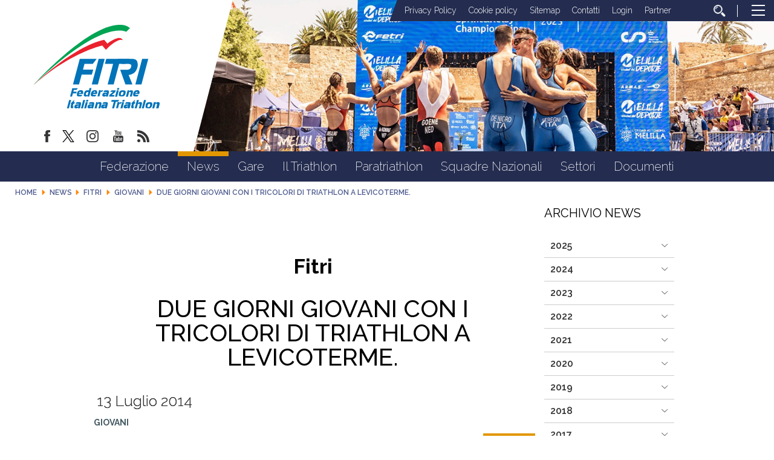

--- FILE ---
content_type: text/html; charset=utf-8
request_url: https://www.fitri.it/it/news/fitri/1108-giovani/2545-due-giorni-giovani-con-i-tricolori-di-triathlon-a-levicoterme.html
body_size: 16682
content:


<!DOCTYPE html>
<html>
    <head>
		
		
        <base href="https://www.fitri.it/it/news/fitri/1108-giovani/2545-due-giorni-giovani-con-i-tricolori-di-triathlon-a-levicoterme.html" />
	<meta http-equiv="content-type" content="text/html; charset=utf-8" />
	<meta name="keywords" content="FITRI, Federazione Italiana Triathlon" />
	<meta name="author" content="Federico Masci" />
	<meta name="robots" content="index, follow" />
	<meta property="og:image" content="https://www.fitri.it/phocadownload/data/2014/20140712_205527_20.jpg" />
	<meta property="og:title" content="Due giorni GIOVANI con i Tricolori di Triathlon a Levicoterme." />
	<meta property="og:description" content="Il resoconto delle gare di Campionati Italiani, i podi individuali e a staffette, tutte le classifiche completeSuccesso di partecipazione per la due giorni di Levico che ha visto disputare i Campionati Italiani Giovanili di Triathlon, il primo giorno nelle prove individuali e il secondo nelle gare a..." />
	<meta property="og:url" content="https://www.fitri.it/it/news/fitri/1108-giovani/2545-due-giorni-giovani-con-i-tricolori-di-triathlon-a-levicoterme.html" />
	<meta property="og:type" content="website" />
	<meta name="description" content="Il sito ufficiale della Federazione Italiana Triathlon - FITRI con  tutte le news aggiornate, il programma degli eventi, documenti, foto e video" />
	<title>FITRI - Federazione Italiana Triathlon - Due giorni GIOVANI con i Tricolori di Triathlon a Levicoterme.</title>
	<link href="/templates/ifrit/favicon.ico" rel="shortcut icon" type="image/vnd.microsoft.icon" />
	<script src="/media/jui/js/jquery.min.js?b5be463f8a00f0c7ecdc3009737af93e" type="text/javascript"></script>
	<script src="/media/jui/js/jquery-noconflict.js?b5be463f8a00f0c7ecdc3009737af93e" type="text/javascript"></script>
	<script src="/media/jui/js/jquery-migrate.min.js?b5be463f8a00f0c7ecdc3009737af93e" type="text/javascript"></script>
	<script src="/media/system/js/caption.js?b5be463f8a00f0c7ecdc3009737af93e" type="text/javascript"></script>
	<script src="/media/jui/js/bootstrap.min.js?b5be463f8a00f0c7ecdc3009737af93e" type="text/javascript"></script>
	<script src="https://www.fitri.it/components/com_monthlyarchive/assets/js/jq.no-conflict.js?v=4.4.6_20190314125245" type="text/javascript"></script>
	<script src="https://www.fitri.it/components/com_monthlyarchive/assets/uikit/uikit.min.js?v=4.4.6_20190314125245" type="text/javascript"></script>
	<script src="https://www.fitri.it/components/com_monthlyarchive/assets/uikit/uikit-icons.min.js?v=4.4.6_20190314125245" type="text/javascript"></script>
	<script type="text/javascript">
jQuery(window).on('load',  function() {
				new JCaption('img.caption');
			});jMA(document).ready(function($) {
    "use strict";

	// bind change event to select
	$('#filter_date_module').on('change', function () {

		var filter_date_module = $('#filter_date_module').val(); // get selected value
		var menu_item_id = $('#menu_item_id_module').val(); // get selected value

		var url = 'index.php?option=com_monthlyarchive';

		if (filter_date_module) 
		{
			var date_arr = filter_date_module.split("-");
			var year = date_arr[0];
			var month = date_arr[1];

			if (year)
			{
				url += '&year=' + year;
			}

			if (month)
			{
				url += '&month=' + month;
			}
		}
		else
		{
			url += '&year=all';
		}

		if (menu_item_id) 
		{
			url += '&Itemid=' + menu_item_id;
		}

		url += '&task=archive.goToURL';

		$('#maModuleForm').attr('action', url);
		$('#maModuleForm').submit();
	});
});
	</script>

        <meta name="viewport" content="width=device-width, initial-scale=1.0" />
        <link rel="shortcut icon" type="image/x-icon" href="/templates/ifrit/favicon.ico" />
        <!-- iPhone standard bookmark icon (57x57px) home screen -->
        <link rel="apple-touch-icon" href="/templates/ifrit/icon.png" />
        <!-- iPhone Retina display icon (114x114px) home screen -->
        <link rel="apple-touch-icon" href="/templates/ifrit/icon@2x.png" sizes="114x114" />
        <!-- Google Fonts -->
                <link href='https://fonts.googleapis.com/css?family=Montserrat:100,200,300,400,500,600,700,800,900|Raleway:100,200,300,400,500,600,700,800,900' rel='stylesheet' type='text/css'>
                <!-- template css -->
        <link rel="stylesheet" href="/templates/ifrit/stylesheets/app.css" type="text/css" />
        
        <!-- template js -->
        <!--[if lte IE 9]>
            <script type="text/javascript" src="/templates/ifrit/js/vendor/html5shiv.js"></script>
            <script type="text/javascript" src="/templates/ifrit/js/vendor/nwmatcher.js"></script>    
            <script type="text/javascript" src="/templates/ifrit/js/vendor/selectivizr.js"></script>
        <![endif]-->
        
                    <script type="text/javascript" src="/templates/ifrit/js/app.js" data-cookieconsent="ignore"></script>
        
                    <script type="text/javascript" src="/templates/ifrit/js/vendor/jquery-ui.js"></script>
        
                    <script type="text/javascript" src="/templates/ifrit/svi/svi.js"></script>
                
                    <script type="text/javascript" src="/templates/ifrit/svi/impianti.js"></script>
                                
                    <!-- Google Maps API -->
            <script src="https://maps.googleapis.com/maps/api/js?key=AIzaSyB9Z_0jbJ4-cZAis8KkEgZE2iGWFTQd8nE&callback=initMap"></script>
                
                    <!-- Google API -->
            <script src="https://apis.google.com/js/api.js"></script>
                
                    <!-- Vimeo Player -->
            <script src="https://player.vimeo.com/api/player.js"></script>
                
                    <script type="text/javascript" src="//s7.addthis.com/js/300/addthis_widget.js#pubid=ra-5a968474e18c32e5"></script>
        <!--        
<script type="text/javascript">
var appInsights=window.appInsights||function(a){
  function b(a){c[a]=function(){var b=arguments;c.queue.push(function(){c[a].apply(c,b)})}}var c={config:a},d=document,e=window;setTimeout(function(){var b=d.createElement("script");b.src=a.url||"https://az416426.vo.msecnd.net/scripts/a/ai.0.js",d.getElementsByTagName("script")[0].parentNode.appendChild(b)});try{c.cookie=d.cookie}catch(a){}c.queue=[];for(var f=["Event","Exception","Metric","PageView","Trace","Dependency"];f.length;)b("track"+f.pop());if(b("setAuthenticatedUserContext"),b("clearAuthenticatedUserContext"),b("startTrackEvent"),b("stopTrackEvent"),b("startTrackPage"),b("stopTrackPage"),b("flush"),!a.disableExceptionTracking){f="onerror",b("_"+f);var g=e[f];e[f]=function(a,b,d,e,h){var i=g&&g(a,b,d,e,h);return!0!==i&&c["_"+f](a,b,d,e,h),i}}return c
  }({
      instrumentationKey:"15a224e5-c429-424e-bced-a3a2824bbeb4"
  });

window.appInsights=appInsights,appInsights.queue&&0===appInsights.queue.length&&appInsights.trackPageView();
</script>        
-->        
       
    <!-- Matomo -->
<script>
  var _paq = window._paq = window._paq || [];
  /* tracker methods like "setCustomDimension" should be called before "trackPageView" */
  _paq.push(['trackPageView']);
  _paq.push(['enableLinkTracking']);
  (function() {
    var u="https://matomoweb.coninet.it/";
    _paq.push(['setTrackerUrl', u+'matomo.php']);
    _paq.push(['setSiteId', '103']);
    var d=document, g=d.createElement('script'), s=d.getElementsByTagName('script')[0];
    g.async=true; g.src=u+'matomo.js'; s.parentNode.insertBefore(g,s);
  })();
</script>
<!-- End Matomo Code --></head>


    <body class=" it-it  news fitri giovani due-giorni-giovani-con-i-tricolori-di-triathlon-a-levicoterme. 
         no-preload" >
        <div id="dT-cyqwC5VcJg0xAa17kSGXsok_T2BSBt7rEQA84Knv4"></div><script src="https://mktdplp102cdn.azureedge.net/public/latest/js/ws-tracking.js?v=1.84.2007"></script><div class="d365-mkt-config" style="display:none" data-website-id="T-cyqwC5VcJg0xAa17kSGXsok_T2BSBt7rEQA84Knv4" data-hostname="692a0d3abccb490d8335ea72b451d0a2.svc.dynamics.com"></div>

                
        <!-- Site Wrapper -->
        <div id="site-wrapper">
        
        
        
       
                
        
                
        
                
        
        <!-- NO: -->
                            <!-- Header -->
                                <div id="header-wrapper">
                    <header id="header" data-bbq-width="fullWrapped">
                                                                
                                        <!-- 212 -->        <div class="module-logo_soc_container">
            
                                            

<div class="custom-logo_soc_container"  >
			<div class="moduletable-logo">
						
<div data-com="immagine">
            <a href="/it/"  title="logo fitri">
                <picture>
                <source media="(min-width: 1200px)" srcset="/images/logo.svg">
                <source media="(min-width: 640px)" srcset="/images/logo.svg">
                <source media="(min-width: 0px)" srcset="/images/logo_mobile.svg">
                <img src="/images/logo.svg" alt="logo fitri">
            </picture>
            </a>
    </div>		</div>
			<div class="moduletable-social">
						
<div data-com="social">
    <a class="facebook" target="_blank" href="https://www.facebook.com/pages/Federazione-Italiana-Triathlon/428986370566829?ref=hl" title="facebook"><img src="/images/facebook.png" alt="facebook" /></a><a class="twitter" target="_blank" href="https://twitter.com/federtriathlon?lang=it" title="twitter"><img src="/images/twitter_new.png" alt="twitter" /></a><a class="instagram" target="_blank" href="https://www.instagram.com/federazioneitalianatriathlon/?hl=it" title="instagram"><img src="/images/instagram.png" alt="instagram" /></a><a class="youtube" target="_blank" href="https://www.youtube.com/channel/UC8WAzQwlo9jXSTWF3oN-AbA" title="youtube"><img src="/images/yt.png" alt="youtube" /></a><a class="custom1" target="_blank" href="https://www.fitri.it/news/fitri.html?format=feed&type=rss" title="custom1"><img src="/images/feed.png" alt="custom1" /></a></div>		</div>
	</div>
            
                        
		</div>
	
                                        
                                        <!-- 199 -->        <div class="module-testata">
            
                                            

<div class="custom-testata"  >
	<div data-com="slider" data-slider-type="fade" data-slider-controls="n" data-slider-timer="6" data-slider-loop="true" data-slider-show-all="0" data-slides-per-break="0:1" data-slider-enable-num="0">
<div data-slider="item"><img src="/images/2025/testata/00-Melilla.jpg" alt="Testata 00" /></div>
<div data-slider="item"><img src="/images/2025/testata/01-EmirhanTemel-2677.jpg" alt="Testata 01" /></div>
<div data-slider="item"><img src="/images/2025/testata/02-EmirhanTemel-1488.jpg" alt="Testata 02" /></div>
<div data-slider="item"><img src="/images/2025/testata/03-EgemenDagistanli_02283.jpg" alt="Testata 03" /></div>
<div data-slider="item"><img src="/images/2025/testata/04-BL_WT_SAIDIA_WORLD_CUP_JUN29_5049.jpg" alt="Testata 04" /></div>
<div data-slider="item"><img src="/images/2025/testata/05-Ballabio_FITRI-1034.jpg" alt="Testata 05" /></div>
<div data-slider="item"><img src="/images/2025/testata/06-54671460090_7d74479248_o.jpg" alt="Testata 06" /></div>
<div data-slider="item"><img src="/images/2025/testata/07-54671459385_bafcc1a1e6_o.jpg" alt="Testata 07" /></div>
<div data-slider="item"><img src="/images/2025/testata/08-250531_113248-32pbB00.jpg" alt="Testata 08" /></div>
<div data-slider="item"><img src="/images/2025/testata/09-_ALE6483.jpg" alt="Testata 09" /></div>
<!--p>Mantenere</p-->
<div data-slider="item"><img src="/images/2024/testata/11-zona-cambio.jpg" alt="Testata 10 - zona cambio" /></div>
<div data-slider="item"><img src="/images/2025/testata/12-Para-HP-REV.jpg" alt="Testata 11 - Para Rev" /></div>
</div></div>
            
                        
		</div>
	
                                        
                                        <!-- 207 -->        <div class="module-lp_tool_menu">
            
                                            

<div class="custom-lp_tool_menu"  >
			<div class="moduletable-tool_menu">
						<ul class="nav menu mod-list">
<li class="item-1381"><a href="/it/privacy-policy.html" >Privacy Policy</a></li><li class="item-1382"><a href="/it/cookie-policy.html" >Cookie policy</a></li><li class="item-190 active"><a href="/it/sitemap.html" >Sitemap</a></li><li class="item-188"><a href="https://www.fitri.it/it/federazione/uffici.html" >Contatti</a></li><li class="item-191 parent"><a href="/it/login.html" >Login</a></li><li class="item-963"><a href="/it/partner.html" >Partner</a></li><li class="item-170"><a href="/it/cerca.html" class=" cerca"><img src="/images/lente_b.png" alt="Cerca" /></a></li></ul>
		</div>
	</div>
            
                        
		</div>
	
                                        
                                        <!-- 201 -->        <div class="module-panino">
            
                                            
<div id="menu-200" class="hamburger" data-com="hamburger" data-hamburger="desktop" data-hamburger-type="icon-x">
     
    
            <span class="line1"></span>
        <span class="line2"></span>
        <span class="line3"></span>
        
</div>            
                        
		</div>
	
                                                                        </header>
                </div>
                              

                            <!-- Nav -->
                                <div id="nav-wrapper">
                    <nav id="nav" data-bbq-width="fullWrapped">
                                                                
                                        <!-- 213 -->        <div class="module-mon_menu">
            
                                            
<div data-com="mixedmenu" data-mixedmenu-smartphone="curtain" data-mixedmenu-tablet="dropDownClickFlat" data-mixedmenu-desktop="dropDownClickFlat" data-mixedmenu-id="menu-213" >

    <ul class="mixedmenu" data-mixedmenu="root"
            >
    <li class="item-101"><a href="/it/" >Home</a></li><li class="item-108 divider deeper parent"><span class="separator">
	Federazione</span>
<ul class="nav-child unstyled small"><li class="item-116"><a href="/it/federazione/storia-fitri.html" >Storia</a></li><li class="item-293"><a href="/it/federazione/consiglio-federale-2.html" >Organi Centrali</a></li><li class="item-286"><a href="/it/federazione/organi-territoriali.html" >Organi Territoriali</a></li><li class="item-897"><a href="/it/federazione/commissioni.html" >Commissioni</a></li><li class="item-113"><a href="/it/federazione/consulta.html" >Consulta</a></li><li class="item-115"><a href="/it/federazione/giustizia.html" >Giustizia</a></li><li class="item-110"><a href="/it/federazione/organigramma.html" >Organigramma</a></li><li class="item-118"><a href="/it/federazione/giudici.html" >Giudici</a></li><li class="item-285"><a href="/it/federazione/bilancio.html" >Bilancio</a></li><li class="item-122"><a href="/it/federazione/cerca-società.html" >Cerca società</a></li><li class="item-1114 parent"><a href="/it/federazione/federazione-trasparente.html" >Federazione Trasparente</a></li></ul></li><li class="item-309 active divider deeper parent"><span class="separator">
	News</span>
<ul class="nav-child unstyled small"><li class="item-983 current active"><a href="/it/news/fitri.html" >Fitri</a></li><li class="item-984"><a href="/it/news/comitati-regionali.html" >Comitati regionali</a></li><li class="item-1345 parent"><a href="/it/news/sezioni-speciali.html" >Sezioni Speciali</a></li></ul></li><li class="item-134 divider deeper parent"><span class="separator">
	Gare</span>
<ul class="nav-child unstyled small"><li class="item-135"><a href="/it/gare/calendario.html" >Calendario</a></li><li class="item-160"><a href="https://www.myfitri.it/risultati" target="_blank" >Risultati e Rank</a></li><li class="item-390"><a href="/it/gare/in-scadenza.html" >In scadenza</a></li><li class="item-1037"><a href="/it/gare/programma-gare.html" >Programma Gare</a></li><li class="item-1377"><a href="/it/settori/age-group/calendario-attività-internazionale.html" target="_blank" >Calendario Internazionale Age Group</a></li></ul></li><li class="item-124 divider deeper parent"><span class="separator">
	Il Triathlon</span>
<ul class="nav-child unstyled small"><li class="item-131"><a href="/it/il-triathlon/storia.html" >Storia</a></li><li class="item-130"><a href="/it/il-triathlon/categorie.html" >Categorie</a></li><li class="item-125"><a href="/it/il-triathlon/triathlon.html" >Triathlon</a></li><li class="item-127"><a href="/it/il-triathlon/duathlon.html" >Duathlon</a></li><li class="item-128"><a href="/it/il-triathlon/aquathlon.html" >Aquathlon</a></li><li class="item-962"><a href="/it/il-triathlon/cross-triathlon.html" >Cross Triathlon</a></li><li class="item-129"><a href="/it/il-triathlon/winter-triathlon.html" >Winter Triathlon</a></li></ul></li><li class="item-126 divider deeper parent"><span class="separator">
	Paratriathlon</span>
<ul class="nav-child unstyled small"><li class="item-391"><a href="/it/paratriathlon/storia-del-paratriathlon.html" >Storia del Paratriathlon</a></li><li class="item-393"><a href="/it/paratriathlon/come-entrare.html" >Come Entrare</a></li><li class="item-394"><a href="/it/paratriathlon/documenti.html" >Documenti</a></li></ul></li><li class="item-138 divider deeper parent"><span class="separator">
	Squadre Nazionali</span>
<ul class="nav-child unstyled small"><li class="item-139"><a href="/it/squadre-nazionali/programma-olimpico-sviluppo-italia.html" >Programma Olimpico - Sviluppo Italia</a></li><li class="item-1383"><a href="/it/squadre-nazionali/programma-paralimpico.html" >Programma Paralimpico</a></li><li class="item-140"><a href="/it/squadre-nazionali/giovani.html" >Giovani</a></li><li class="item-206"><a href="/it/squadre-nazionali/multisport.html" >Multisport</a></li><li class="item-143"><a href="/it/squadre-nazionali/disposizioni.html" >Disposizioni</a></li><li class="item-1360"><a href="/it/squadre-nazionali/iscrizioni.html" >Iscrizioni</a></li><li class="item-144"><a href="http://www.triathlon.org/events " target="_blank" >Calendario internazionale</a></li><li class="item-142"><a href="/it/squadre-nazionali/medagliere.html" >Medagliere</a></li></ul></li><li class="item-961 divider deeper parent"><span class="separator">
	Settori</span>
<ul class="nav-child unstyled small"><li class="item-151 parent"><a href="/it/settori/s-i-t/presentazione.html" >S.I.T.</a></li><li class="item-133 parent"><a href="/it/settori/giovani.html" >Giovani</a></li><li class="item-132 parent"><a href="/it/settori/age-group.html" >Age Group</a></li><li class="item-808 parent"><a href="/it/settori/donne.html" >Donne</a></li><li class="item-136 parent"><a href="/it/settori/scuola-e-universita/scuola-e-universita.html" >Scuola e Università</a></li><li class="item-145 parent"><a href="/it/settori/area-medica/organizzazione-medica.html" >Area medica</a></li><li class="item-159"><a href="/it/settori/tesseramento.html" >Tesseramento</a></li></ul></li><li class="item-176"><a href="/it/documenti.html" >Documenti</a></li>    </ul>

    </div>
            
                        
		</div>
	
                                        
                                        <!-- 214 -->        <div class="module-mon_panino">
            
                                            
<div id="menu-213" class="hamburger" data-com="hamburger" data-hamburger="smartphone" data-hamburger-type="icon">
     
    
        
</div>            
                        
		</div>
	
                                                                        </nav>
                </div>
                        
                
        <div id="site-content">

                            <!-- Breadcrumb -->
                  
                <div id="breadcrumb-wrapper">
                    <section id="breadcrumb" data-bbq-width="fullWrapped">
                                                                
                                        <!-- 239 -->        <div class="module-breadcrumb">
            
                                            <div aria-label="breadcrumbs" role="navigation">
	<ul itemscope itemtype="https://schema.org/BreadcrumbList" class="breadcrumb-breadcrumb">
					<li class="active">
				<span class="divider icon-location"></span>
			</li>
		
						<li itemprop="itemListElement" itemscope itemtype="https://schema.org/ListItem">
											<a itemprop="item" href="/it/" class="pathway"><span itemprop="name">Home</span></a>
					
											<span class="divider">
							<img src="/media/system/images/arrow.png" alt="" />						</span>
										<meta itemprop="position" content="1">
				</li>
							<li itemprop="itemListElement" itemscope itemtype="https://schema.org/ListItem">
											<span itemprop="name">
							News						</span>
					
											<span class="divider">
							<img src="/media/system/images/arrow.png" alt="" />						</span>
										<meta itemprop="position" content="2">
				</li>
							<li itemprop="itemListElement" itemscope itemtype="https://schema.org/ListItem">
											<a itemprop="item" href="/it/news/fitri.html" class="pathway"><span itemprop="name">Fitri</span></a>
					
											<span class="divider">
							<img src="/media/system/images/arrow.png" alt="" />						</span>
										<meta itemprop="position" content="3">
				</li>
							<li itemprop="itemListElement" itemscope itemtype="https://schema.org/ListItem">
											<a itemprop="item" href="/it/news/fitri/1108-giovani.html" class="pathway"><span itemprop="name">Giovani</span></a>
					
											<span class="divider">
							<img src="/media/system/images/arrow.png" alt="" />						</span>
										<meta itemprop="position" content="4">
				</li>
							<li itemprop="itemListElement" itemscope itemtype="https://schema.org/ListItem" class="active">
					<span itemprop="name">
						Due giorni GIOVANI con i Tricolori di Triathlon a Levicoterme.					</span>
					<meta itemprop="position" content="5">
				</li>
				</ul>
</div>
            
                        
		</div>
	
                                                                        </section>
                </div>
            


            


                            <!-- Top-a -->
                                <div id="top-a-wrapper">
                    <section id="top-a" data-bbq-width="wrapped">
                                                                
                                        <!-- 200 -->        <div class="module-menu_agg">
            
                                            
<div data-com="mixedmenu" data-mixedmenu-smartphone="offCanvasRight" data-mixedmenu-tablet="lightboxD" data-mixedmenu-desktop="lightboxD" data-mixedmenu-id="menu-200" >

    <ul class="mixedmenu" data-mixedmenu="root"
            >
    <li class="item-101"><a href="/it/" >Home</a></li><li class="item-108 divider deeper parent"><span class="separator">
	Federazione</span>
<ul class="nav-child unstyled small"><li class="item-116"><a href="/it/federazione/storia-fitri.html" >Storia</a></li><li class="item-293"><a href="/it/federazione/consiglio-federale-2.html" >Organi Centrali</a></li><li class="item-286"><a href="/it/federazione/organi-territoriali.html" >Organi Territoriali</a></li><li class="item-897"><a href="/it/federazione/commissioni.html" >Commissioni</a></li><li class="item-113"><a href="/it/federazione/consulta.html" >Consulta</a></li><li class="item-115"><a href="/it/federazione/giustizia.html" >Giustizia</a></li><li class="item-110"><a href="/it/federazione/organigramma.html" >Organigramma</a></li><li class="item-118"><a href="/it/federazione/giudici.html" >Giudici</a></li><li class="item-285"><a href="/it/federazione/bilancio.html" >Bilancio</a></li><li class="item-122"><a href="/it/federazione/cerca-società.html" >Cerca società</a></li><li class="item-1114 deeper parent"><a href="/it/federazione/federazione-trasparente.html" >Federazione Trasparente</a><ul class="nav-child unstyled small"><li class="item-117 deeper parent"><a href="/it/federazione/federazione-trasparente/bandi-di-gara.html" >Bandi di gara</a><ul class="nav-child unstyled small"><li class="item-1043"><a href="/it/federazione/federazione-trasparente/bandi-di-gara/ditte-aggiudicatrici.html" >Ditte aggiudicatrici </a></li><li class="item-1045"><a href="/it/federazione/federazione-trasparente/bandi-di-gara/bandi-e-gare-in-corso.html" >Bandi e gare in corso</a></li><li class="item-1047"><a href="/it/federazione/federazione-trasparente/bandi-di-gara/bandi-e-gare-assegnati.html" >Bandi e gare assegnati </a></li></ul></li><li class="item-1344"><a href="/it/federazione/federazione-trasparente/avvisi-pubblici-e-manifestazioni-di-interesse.html" >Avvisi pubblici e manifestazioni di interesse</a></li></ul></li></ul></li><li class="item-309 active divider deeper parent"><span class="separator">
	News</span>
<ul class="nav-child unstyled small"><li class="item-983 current active"><a href="/it/news/fitri.html" >Fitri</a></li><li class="item-984"><a href="/it/news/comitati-regionali.html" >Comitati regionali</a></li><li class="item-1345 deeper parent"><a href="/it/news/sezioni-speciali.html" >Sezioni Speciali</a><ul class="nav-child unstyled small"><li class="item-1341"><a href="/it/news/sezioni-speciali/assemblee-regionali-2024.html" >Assemblee Regionali 2024</a></li></ul></li></ul></li><li class="item-134 divider deeper parent"><span class="separator">
	Gare</span>
<ul class="nav-child unstyled small"><li class="item-135"><a href="/it/gare/calendario.html" >Calendario</a></li><li class="item-160"><a href="https://www.myfitri.it/risultati" target="_blank" >Risultati e Rank</a></li><li class="item-390"><a href="/it/gare/in-scadenza.html" >In scadenza</a></li><li class="item-1037"><a href="/it/gare/programma-gare.html" >Programma Gare</a></li><li class="item-1377"><a href="/it/settori/age-group/calendario-attività-internazionale.html" target="_blank" >Calendario Internazionale Age Group</a></li></ul></li><li class="item-124 divider deeper parent"><span class="separator">
	Il Triathlon</span>
<ul class="nav-child unstyled small"><li class="item-131"><a href="/it/il-triathlon/storia.html" >Storia</a></li><li class="item-130"><a href="/it/il-triathlon/categorie.html" >Categorie</a></li><li class="item-125"><a href="/it/il-triathlon/triathlon.html" >Triathlon</a></li><li class="item-127"><a href="/it/il-triathlon/duathlon.html" >Duathlon</a></li><li class="item-128"><a href="/it/il-triathlon/aquathlon.html" >Aquathlon</a></li><li class="item-962"><a href="/it/il-triathlon/cross-triathlon.html" >Cross Triathlon</a></li><li class="item-129"><a href="/it/il-triathlon/winter-triathlon.html" >Winter Triathlon</a></li></ul></li><li class="item-126 divider deeper parent"><span class="separator">
	Paratriathlon</span>
<ul class="nav-child unstyled small"><li class="item-391"><a href="/it/paratriathlon/storia-del-paratriathlon.html" >Storia del Paratriathlon</a></li><li class="item-393"><a href="/it/paratriathlon/come-entrare.html" >Come Entrare</a></li><li class="item-394"><a href="/it/paratriathlon/documenti.html" >Documenti</a></li></ul></li><li class="item-138 divider deeper parent"><span class="separator">
	Squadre Nazionali</span>
<ul class="nav-child unstyled small"><li class="item-139"><a href="/it/squadre-nazionali/programma-olimpico-sviluppo-italia.html" >Programma Olimpico - Sviluppo Italia</a></li><li class="item-1383"><a href="/it/squadre-nazionali/programma-paralimpico.html" >Programma Paralimpico</a></li><li class="item-140"><a href="/it/squadre-nazionali/giovani.html" >Giovani</a></li><li class="item-206"><a href="/it/squadre-nazionali/multisport.html" >Multisport</a></li><li class="item-143"><a href="/it/squadre-nazionali/disposizioni.html" >Disposizioni</a></li><li class="item-1360"><a href="/it/squadre-nazionali/iscrizioni.html" >Iscrizioni</a></li><li class="item-144"><a href="http://www.triathlon.org/events " target="_blank" >Calendario internazionale</a></li><li class="item-142"><a href="/it/squadre-nazionali/medagliere.html" >Medagliere</a></li></ul></li><li class="item-961 divider deeper parent"><span class="separator">
	Settori</span>
<ul class="nav-child unstyled small"><li class="item-151 deeper parent"><a href="/it/settori/s-i-t/presentazione.html" >S.I.T.</a><ul class="nav-child unstyled small"><li class="item-152"><a href="/it/settori/s-i-t/presentazione.html" >Presentazione</a></li><li class="item-153"><a href="/it/settori/s-i-t/tecnici-societari.html" >Tecnici Societari</a></li><li class="item-154"><a href="/it/settori/s-i-t/tecnici-individuali.html" >Tecnici Individuali</a></li><li class="item-156 deeper parent"><a href="/it/settori/s-i-t/calendario.html" >Calendario</a><ul class="nav-child unstyled small"><li class="item-407"><a href="/it/settori/s-i-t/calendario/corso-coni.html" >Corso CONI</a></li><li class="item-408"><a href="/it/settori/s-i-t/calendario/corso-nazionale-per-tecnici-iv°-livello-europeo.html" >Corso Nazionale per Tecnici IV° Livello Europeo</a></li><li class="item-409"><a href="/it/settori/s-i-t/calendario/seminario-coni.html" >Seminario CONI</a></li><li class="item-410"><a href="/it/settori/s-i-t/calendario/seminario-di-aggiornamento-fitri.html" >Seminario di Aggiornamento FITRI</a></li><li class="item-411"><a href="/it/settori/s-i-t/calendario/convegno-nazionale-fitri.html" >Convegno Nazionale FITRI </a></li><li class="item-412"><a href="/it/settori/s-i-t/calendario/corsi-di-specializzazione.html" >Corsi di Specializzazione</a></li><li class="item-414"><a href="/it/settori/s-i-t/calendario/corso-di-formazione-istruttori.html" >Corso di Formazione Istruttori</a></li><li class="item-415"><a href="/it/settori/s-i-t/calendario/corso-di-formazione-allenatore-i-livello.html" >Corso di Formazione Allenatore I Livello</a></li><li class="item-416"><a href="/it/settori/s-i-t/calendario/corso-di-formazione-allenatore-ii-livello.html" >Corso di Formazione Allenatore II Livello</a></li><li class="item-451"><a href="/it/settori/s-i-t/calendario/corso-attività-giovanile-fitri.html" >Corso Attività Giovanile FITRI</a></li><li class="item-1353"><a class="banner" href="/it/settori/s-i-t/calendario/news-settore-istruzione-tecnica.html" >News Settore Istruzione Tecnica</a></li></ul></li><li class="item-158"><a href="/it/settori/s-i-t/allenatri.html" >AllenaTRI</a></li><li class="item-157"><a href="/it/settori/s-i-t/corso-allievo-istruttore.html" >Corso Allievo Istruttore </a></li><li class="item-1326"><a href="https://www.formazionefitri.it/moodle/" target="_blank" >E-Learning FITRI</a></li><li class="item-794"><a href="http://tesseramento.fitri.it/ " target="_blank" >Area Riservata</a></li><li class="item-1354"><a href="https://www.formazionefitri.it/" target="_blank" >Piattaforma formazione FITRI</a></li></ul></li><li class="item-133 deeper parent"><a href="/it/settori/giovani.html" >Giovani</a><ul class="nav-child unstyled small"><li class="item-200"><a href="/it/settori/giovani/scopri-il-settore-giovanile.html" >Scopri il Settore Giovanile</a></li><li class="item-201"><a href="/it/settori/giovani/attività-giovanile.html" >Attività Giovanile</a></li><li class="item-202"><a href="/it/settori/giovani/calendario-attività.html" >Calendario Attività</a></li><li class="item-203"><a href="/it/settori/giovani/progetti-scolastici.html" >Progetti scolastici</a></li><li class="item-204"><a href="/it/settori/giovani/i-progetti-per-crescere.html" >I Progetti per Crescere</a></li><li class="item-205"><a href="/it/settori/giovani/scuole-triathlon-federali.html" >Scuole triathlon federali</a></li></ul></li><li class="item-132 deeper parent"><a href="/it/settori/age-group.html" >Age Group</a><ul class="nav-child unstyled small"><li class="item-771"><a href="/it/settori/age-group/il-progetto.html" >Il progetto</a></li><li class="item-793"><a href="/it/settori/age-group/calendario-attività-internazionale.html" >Calendario Attività Internazionale</a></li><li class="item-239"><a href="/it/settori/age-group/info-body-gara.html" >Info Body Gara</a></li><li class="item-1113"><a href="/it/settori/age-group/team-italia-age-group.html" >Team Italia Age Group</a></li></ul></li><li class="item-808 deeper parent"><a href="/it/settori/donne.html" >Donne</a><ul class="nav-child unstyled small"><li class="item-1373"><a href="/it/settori/donne.html" >Commissione Donne </a></li><li class="item-1374"><a href="/it/settori/donne/progetti-commissione-donne.html" >Progetti</a></li><li class="item-1375"><a href="/it/settori/donne/team-italia-age-group-commissione-donne.html" >TEAM ITALIA AGE GROUP</a></li></ul></li><li class="item-136 deeper parent"><a href="/it/settori/scuola-e-universita/scuola-e-universita.html" >Scuola e Università</a><ul class="nav-child unstyled small"><li class="item-1356"><a href="/it/settori/scuola-e-universita/scuola-e-universita.html" >Scuola e università</a></li><li class="item-629"><a href="/it/settori/scuola-e-universita/news-scuola.html" >News Scuola e Università</a></li><li class="item-628"><a href="https://www.fitri.it/it/settori/scuola-e-universita/documenti-universita.html" >Convenzioni Università</a></li><li class="item-1372"><a href="/it/settori/scuola-e-universita/cnu-triathlon.html" >CNU Triathlon</a></li><li class="item-645"><a href="/it/settori/scuola-e-universita/documenti-universita.html" >Documenti Università</a></li><li class="item-1357"><a href="/it/settori/scuola-e-universita/documenti-scuola.html" >Documenti Scuola</a></li></ul></li><li class="item-145 deeper parent"><a href="/it/settori/area-medica/organizzazione-medica.html" >Area medica</a><ul class="nav-child unstyled small"><li class="item-146"><a href="/it/settori/area-medica/organizzazione-medica.html" >Organizzazione Medica</a></li><li class="item-147"><a href="/it/settori/area-medica/leggi-e-regolamenti.html" >Leggi e Regolamenti</a></li><li class="item-148"><a href="http://www.nadoitalia.it/it/" target="_blank" >Area Antidoping</a></li><li class="item-149"><a href="/it/settori/area-medica/news.html" >News</a></li><li class="item-1075"><a href="/it/settori/area-medica/sportello-antidoping.html" >Sportello Antidoping</a></li></ul></li><li class="item-159"><a href="/it/settori/tesseramento.html" >Tesseramento</a></li></ul></li><li class="item-176"><a href="/it/documenti.html" >Documenti</a></li>    </ul>

                        <div class="modules-container">
                <div class="menu-modules">
                            <!-- 206 -->        <div class="module-agg_panino">
            
                                            

<div class="custom-agg_panino"  >
			<div class="moduletable-tool_menu">
						<ul class="nav menu mod-list">
<li class="item-1381"><a href="/it/privacy-policy.html" >Privacy Policy</a></li><li class="item-1382"><a href="/it/cookie-policy.html" >Cookie policy</a></li><li class="item-190 active"><a href="/it/sitemap.html" >Sitemap</a></li><li class="item-188"><a href="https://www.fitri.it/it/federazione/uffici.html" >Contatti</a></li><li class="item-191 parent"><a href="/it/login.html" >Login</a></li><li class="item-963"><a href="/it/partner.html" >Partner</a></li><li class="item-170"><a href="/it/cerca.html" class=" cerca"><img src="/images/lente_b.png" alt="Cerca" /></a></li></ul>
		</div>
			<div class="moduletable-social">
						
<div data-com="social">
    <a class="facebook" target="_blank" href="https://www.facebook.com/pages/Federazione-Italiana-Triathlon/428986370566829?ref=hl" title="facebook"><img src="/images/facebook.png" alt="facebook" /></a><a class="twitter" target="_blank" href="https://twitter.com/federtriathlon?lang=it" title="twitter"><img src="/images/twitter_new.png" alt="twitter" /></a><a class="instagram" target="_blank" href="https://www.instagram.com/federazioneitalianatriathlon/?hl=it" title="instagram"><img src="/images/instagram.png" alt="instagram" /></a><a class="youtube" target="_blank" href="https://www.youtube.com/channel/UC8WAzQwlo9jXSTWF3oN-AbA" title="youtube"><img src="/images/yt.png" alt="youtube" /></a><a class="custom1" target="_blank" href="https://www.fitri.it/news/fitri.html?format=feed&type=rss" title="custom1"><img src="/images/feed.png" alt="custom1" /></a></div>		</div>
	</div>
            
                        
		</div>
	                </div>
            </div>
            </div>
            
                        
		</div>
	
                                                                        </section>
                </div>                        
                        
            
                        
            
                        
            
            

                        
            
                        
            
                        
            
            


                        
            
                        
            
                        
            
            

                        
            
                        
            
            
                        
            
            


                        
            
                        
            
                        
            
            


            


            <div id="message-wrapper">
                <!-- Message -->
                <section id="message" data-bbq-width="wrapped">
                    <div id="system-message-container">
	</div>

                </section>
            </div>           



            <!-- ...MAIN... -->
                            <!-- Content + Right -->
                <div id="content-wrapper">
                    <div id="content" data-bbq-width="wrapped">
                        <!-- Main -->
                        <main>
                            <!-- Main-top-a -->
                                                                                            <section id="main-top-a">
                                                                                        
                                                    <!-- 396 -->        <div class="module">
            
                                            

<div class="custom"  >
	<script type='text/javascript' src='https://cs.iubenda.com/autoblocking/3387960.js' charset='UTF-8' async></script>
<script type="text/javascript">
var _iub = _iub || [];
_iub.csConfiguration = {"askConsentAtCookiePolicyUpdate":true,"countryDetection":true,"floatingPreferencesButtonDisplay":"bottom-left","gdprAppliesGlobally":false,"perPurposeConsent":true,"reloadOnConsent":true,"siteId":3387960,"cookiePolicyId":88683277,"lang":"it", "banner":{ "acceptButtonCaptionColor":"#FFFFFF","acceptButtonColor":"#0073CE","acceptButtonDisplay":true,"backgroundColor":"#FFFFFF","closeButtonRejects":true,"customizeButtonCaptionColor":"#4D4D4D","customizeButtonColor":"#DADADA","customizeButtonDisplay":true,"explicitWithdrawal":true,"listPurposes":true,"position":"float-top-center","prependOnBody":true,"rejectButtonDisplay":true,"showPurposesToggles":true,"showTitle":false,"textColor":"#000000","html":"<div class=\"iubenda-cs-container\">     <div class=\"iubenda-cs-content\" style=\"background-color: #FFFFFF !important;color: #000000 !important;font-size: 14px !important;\">         <div class=\"iubenda-cs-rationale\"><button type=\"button\" class=\"iubenda-cs-close-btn\" tabindex=\"0\" role=\"button\" aria-pressed=\"false\">×</button>             <div class=\"iubenda-banner-content iubenda-custom-content iubenda-banner-content-padded\" role=\"document\">                 <div id=\"iubenda-cs-paragraph\">                     <p class=\"iub-p\">                         La FITri e terze parti selezionate utilizzano cookie o tecnologie simili per finalità tecniche e, con il tuo espresso consenso, anche per le finalità di 1) <strong data-iub-role=\"purposes_emphasis\">funzionalità</strong> ed 2) <strong data-iub-role=\"purposes_emphasis\">esperienza</strong>. Il tutto come specificato nella <a href=\"https://www.iubenda.com/privacy-policy/88683277/cookie-policy?an=no&amp;s_ck=false&amp;newmarkup=yes\" class=\"iubenda-cs-cookie-policy-lnk\" target=\"_blank\" rel=\"noopener\">cookie policy</a>.                         Puoi liberamente prestare o rifiutare il tuo consenso. In qualsiasi momento potrai modificare e/o revocare il consenso, accedendo al pannello delle preferenze. Ti informiamo che il rifiuto del consenso prestato per finalità tecniche può rendere non disponibili le relative funzioni.                         Usa il pulsante “Accetta tutto” per acconsentire. Usa il pulsante “Rifiuta tutto” o chiudi questa informativa per continuare senza accettare.</p> </div></div><div class=\"iubenda-granular-controls-container\"><div class=\"iub-toggle-checkbox granular-control-checkbox iub-toggle-id-1 granular-control-checkbox--disabled\"><input id=\"iub-toggle-id-1\" name=\"Necessari\" class=\"style1\" type=\"checkbox\" value=\"true\" disabled=\"\"><label for=\"iub-toggle-id-1\"><span>Necessari</span></label></div><div class=\"iub-toggle-checkbox granular-control-checkbox iub-toggle-id-2\"><input id=\"iub-toggle-id-2\" name=\"Funzionalità\" class=\"style1\" type=\"checkbox\" value=\"false\"><label for=\"iub-toggle-id-2\"><span>Funzionalità</span></label></div><div class=\"iub-toggle-checkbox granular-control-checkbox iub-toggle-id-3\"><input id=\"iub-toggle-id-3\" name=\"Esperienza\" class=\"style1\" type=\"checkbox\" value=\"false\"><label for=\"iub-toggle-id-3\"><span>Esperienza</span></label></div></div><div class=\"iubenda-cs-counter\" style=\"display: none;\">Premi ancora per continuare 0/1</div><div class=\"iubenda-cs-opt-group\" style=\"color:#FFFFFF!important;\"><div class=\"iubenda-cs-opt-group-custom iubenda-cs-opt-group-granular\"><button class=\"iubenda-cs-customize-btn\" tabindex=\"0\" role=\"button\" aria-pressed=\"false\">Scopri di più</button></div><div class=\"iubenda-cs-opt-group-consent\"><button class=\"iubenda-cs-reject-btn iubenda-cs-btn-primary\" tabindex=\"0\" role=\"button\" aria-pressed=\"false\">Rifiuta tutto</button>     <button class=\"iubenda-cs-accept-btn iubenda-cs-btn-primary\" tabindex=\"0\" role=\"button\" aria-pressed=\"false\">Accetta tutto</button></div></div></div></div></div>" }};
</script>

<script type="text/javascript" src="//cdn.iubenda.com/cs/iubenda_cs.js" charset="UTF-8" async></script></div>
            
                        
		</div>
	
                                                                                                            </section>
                                                        <!-- Main-top-b -->
                                                        <!-- Main-top-c -->
                                                        <!-- Component -->
                                                            <section id="component">
                                    <div class="item-page articolo " itemscope itemtype="https://schema.org/Article">
    <meta itemprop="inLanguage" content="it-IT" />
    <!-- TITOLO PAGINA -->
        <div class="page-header">
        <h1> Fitri </h1>
    </div>
    
        
    
    <div class="info-articolo">
		
		<div class="dettagli-articolo"> 
            <div class="dettagli-articolo-allinea">   

                <!-- INFO ARTICOLO -->

                <!-- TITOLO -->
                            
                                <h3 itemprop="headline" class="titolo">
                    Due giorni GIOVANI con i Tricolori di Triathlon a Levicoterme.                </h3>
                                                                                                <!-- SOCIAL -->
                <div class="share">
                    
<div class="addthis_inline_share_toolbox"></div>
                </div>

            </div>
        </div>
		
        <!-- IMMAGINE ESTESA -->        
        <div class="pull item-image "> 
                        <div class="no-image"></div>
                                    

                    
    
    
    
                    <div class="data">
                <time class="day" datetime="2014-07-13T18:23:26+02:00">
                    13                </time>
                <time class="month" datetime="2014-07-13T18:23:26+02:00">
                    Luglio                </time>
                <time class="year" datetime="2014-07-13T18:23:26+02:00">
                    2014                </time>
            </div>    
    
        
    
                                            

                    
    
    
    
                    <div class="data">
                <time class="day" datetime="2014-07-13T18:23:26+02:00">
                    13                </time>
                <time class="month" datetime="2014-07-13T18:23:26+02:00">
                    Luglio                </time>
                <time class="year" datetime="2014-07-13T18:23:26+02:00">
                    2014                </time>
            </div>    
    
        
    
                    
            <!-- TAGS -->
                        
            	<ul class="tags inline">
																	<li class="tag-6 tag-list0" itemprop="keywords">
					<a href="/it/tag/giovani.html" class="label label-info">
						Giovani					</a>
				</li>
						</ul>
            
                        
        </div>

    </div>
            
<div class="icons">
	
					<div class="btn-group pull-right">
				<button class="btn dropdown-toggle" type="button" id="dropdownMenuButton-2545" aria-label="Strumenti utenti"
				data-toggle="dropdown" aria-haspopup="true" aria-expanded="false">
					<span class="icon-cog" aria-hidden="true"></span>
					<span class="caret" aria-hidden="true"></span>
				</button>
								<ul class="dropdown-menu" aria-labelledby="dropdownMenuButton-2545">
											<!--li class="print-icon"> <a href="/it/news/fitri/1108-giovani/2545-due-giorni-giovani-con-i-tricolori-di-triathlon-a-levicoterme.html?tmpl=component&amp;print=1&amp;layout=default" title="Stampa articolo < Due giorni GIOVANI con i Tricolori di Triathlon a Levicoterme. >" onclick="window.open(this.href,'win2','status=no,toolbar=no,scrollbars=yes,titlebar=no,menubar=no,resizable=yes,width=640,height=480,directories=no,location=no'); return false;" rel="nofollow">	Stampa</a> </li-->
                        <li class="print"><a href="javascript:window.print()">Stampa</a></li>
																			</ul>
			</div>
		
	</div>
        
        
            
    
            <div itemprop="articleBody" class="testo-articolo">
        Il resoconto delle gare di Campionati Italiani, i podi individuali e a staffette, tutte le classifiche complete<br /><br />Successo di partecipazione per la due giorni di Levico che ha visto disputare i Campionati Italiani Giovanili di Triathlon, il primo giorno nelle prove individuali e il secondo nelle gare a Squadre.&nbsp; Gli atleti hanno dato vita a gare combattute e di buon livello, grazie sia alla crescita del livello medio che alla tipologia di gara, caratterizzata in particolare da un percorso di ciclismo tecnico e impegnativo.&nbsp; Il tracciato di ciclismo era caratterizzato in ogni giro da diversi tratti in salita, a pendenze fino al 10%, cambi di direzione e giri di boa e da una discesa che permetteva di raggiungere elevate velocit&agrave;. Anche il tracciato della prova di corsa &egrave; stato impegnativo per le continue variazioni di pendenza, cambi di direzione e variazioni di fondo, caratterizzato da tratti di sterrato, manto erboso e asfalto. Per la cronaca di gara, i primi a scendere in gara sono stati gli junior uomini, in una gara resa ancora pi&ugrave; qualificata dalla presenza di una rappresentativa australiana. Escono primi dall&rsquo;acqua Corr&agrave;, Salvino e subito dietro Bonacina, gli australiani Noble e Goessler e Carlino. Pi&ugrave; attardato Chiodo e ancora pi&ugrave; indietro Marcello Ugazio che, uscito 29&deg; dal nuoto, recupera nel ciclismo parecchie posizioni, fino a raggiungere il primo gruppo, seguito unicamente da Brossa e nonostante i ripetuti tentativi di Salvino e Corr&agrave; di tenere elevata l&rsquo;andatura nelle posizioni di testa. Nella corsa Ugazio imposta il suo ritmo seguito da Corr&agrave; e Noble. Pi&ugrave; indietro e vicini tra loro Goessler, Bonacina e Salvino. Vince il titolo Ugazio, seguito da Corr&agrave;, che si aggiudica la medaglia d&rsquo;argento, battendo alla fine anche il pi&ugrave; forte degli australiani Noble, terzo sul podio Bonacina preceduto di poco dall&rsquo;altro australiano Goessler.<br />La seconda gara &egrave; quella delle junior donne, che vede all&rsquo;uscita del nuoto un gruppetto di testa costituito da Sforza, Ferlazzo, Olmo e leggermente pi&ugrave; indietro Tamburri, Aloise e Iogna Prat. Ma gi&agrave; al primo dei 4 giri la coppia Olmo e Sforza aveva 1&rsquo;20 di vantaggio su Iogna Prat, Ferlazzo e Tamburri. Purtroppo Alessandra Tamburri cade a forte velocit&agrave;, riportando fortunatamente solo profonde abrasioni, ed &egrave; costretta al ritiro. Il vantaggio delle battistrada Sforza e Olmo diventa giro dopo giro pi&ugrave; consistente passando da 1&rsquo;48 al 2&deg; giro e 2&rsquo;09 al 3&deg; giro, sull&rsquo;unica inseguitrice Iogna Prat, che a sua volta precede di 41&rdquo; un gruppetto costituito da Parodi, Ferlazzo, Massano e Saltarelli.&nbsp; Nella corsa Olmo consolida il suo vantaggio e vince facilmente il titolo. Completano il podio Sforza e Iogna Prat, seguite da Parodi, Saltarelli e Ferlazzo.<br />E&rsquo; il turno degli Yb uomini, che danno vita ad una gara molto combattuta fin dalle prime bracciate. Nel nuoto riescono ad imporre il ritmo Gulienetti e Gala, seguiti a breve distanza da Azzano, Lazzaretto,&nbsp; Sosniok e via via tutti i numerosi pretendenti alla vittoria. Nel primo dei due giri di ciclismo si forma un gruppo allungato con tutti i migliori, mentre alla fine del secondo giro Micotti e Gala riescono ad avvantaggiarsi di 10&rdquo;su un gruppetto comprendente l&rsquo;australiano Tierney, Lazzaretto, Soldati e Azzano.&nbsp; Nella frazione di corsa Micotti riesce a mantenere il vantaggio e ad imporsi in una categoria agguerrita come quella degli Yb uomini, seguito a breve distanza da Azzano, Gala e Soldati, preceduti questi ultimi di poco dall&rsquo;australiano Tierney.<br />Nelle Yb donne netta vittoria Michela Pozzuoli, che in compagna della compagna di squadra De Quarto riesce ad avvantaggiarsi fin dal nuoto. De Quarto per problemi nella transizione lascia il secondo posto a Moretti che prova l&rsquo;inseguimento nella frazione di ciclismo, seguita da un gruppetto composto oltre da De Quarto, da Taverna, Palieri e Pantaleoni. Con la frazione di corsa Pozzuoli, ormai irraggiungibile, vince il titolo italiano, seguita da Taverna, Moretti, Pantaleoni e Romano.<br />Negli Ya uomini la selezione &egrave; stata fatta nella salita della frazione di ciclismo, dove Carboni e l&rsquo;atleta della Repubblica Ceca Rehula riescono a fare la differenza nel corso della salita pi&ugrave; impegnativa del giro di ciclismo. Vince il titolo Carboni, seguito da Ingrilli, Ragazzo, Bertrandi e Giangolini.<br />Nelle Ya donne, ultima gara della giornata, Fabiola D&rsquo;Antino dopo un ottima frazione di nuoto viene raggiunta e superata in discesa da Missaglia nel corso del ciclismo. Carlotta Missaglia riesce a contenere nella corsa il recupero delle avversarie, aggiudicandosi la vittoria. La frazione di corsa decide il resto della classifica vedendo all&rsquo;arrivo e nell&rsquo;ordine: Crestani, D&rsquo;Antino, Bonacina e Mallozzi. Tutte e in particolare Crestani e D&rsquo;Antino, protagoniste di un ottima frazione di corsa.&nbsp;<br />La seconda giornata di gare &egrave; stata caratterizzata dalle prove a squadre, realizzate dopo un partecipato aquathlon ad accesso libero e iscrizione gratuita a favore di tutti i giovani appartenenti a squadre che non potevano schierare una staffetta completa.<br />Dopo l&rsquo;aquathlon sono partite le oltre 40 squadre, pronte a darsi battaglia nella caratteristica forma mista 2+2. Negli Junior, prima categoria&nbsp; a partire, si impongono gli atleti dell&rsquo;Azzurra Triathlon (Sforza, Salvemini, Dianin, Ugazio) che riescono a gestire e mantenere il netto vantaggio conquistato dalla prima frazionista Giulia Sforza. A completare la classifica e dopo una lotta fino all&rsquo;ultima frazione seguono nell&rsquo;ordine Virtus, Minerva Roma, Bressanone Nuoto e Canottieri Napoli.<br />Negli Youth netta supremazia della Minerva Roma (Pozzuoli, Cattabriga, Mallozzi e Gala) che si impone con consistente vantaggio sulle avversarie. Seconda al traguardo la Rai Nantes Marostica, seguita dalla TD Rimini e da e da Aria Sport.<br /><br />Tutti i podi individuali e a staffette:<br /><br /><strong>Junior F</strong><br />1 Angelica Olmo (Pianeta Acqua)<br />2 Giulia Sforza (Azzurra Tri.)<br />3 Luisa Iogna Prat (TD Rimini)<br /><br /><strong>Junior M</strong><br />1 Marcello Ugazio (Azzurra T.)<br />2 Marco Corr&agrave; (Minerva Roma)<br />3 Michele Bonacina (CUS Propatria Milano)<br /><br /><strong>Youth B F</strong><br />1 Michela Pozzuoli (Minerva Roma)<br />2 Beatrice Taverna (Friesian Team)<br />3 Sara Moretti (TD Rimini)<br /><strong>Youth B M</strong><br />1 Stefano Micotti (Azzurra Tri)<br />2 Nicola Azzano (Friesian Team)<br />3 Matteo Gala (Minerva Roma)<br /><br /><strong>Youth A F</strong><br />1 Carlotta Missaglia (CUS Propatria Milano)<br />2 Francesca Crestani (Rari Nantes Marostica)<br />3 Fabiola D&rsquo;Antino (Cremona Stradivari)<br /><br /><strong>Youth A M</strong><br />1 Alessandro Carboni (Minerva Roma)<br />2 Davide Ingrilli (CNM Tri)<br />3 Nicol&ograve; Ragazzo (Padovanuoto Dynamica)<br />&nbsp;<br /><strong>STAFFETTE CATEGORIA JUNIOR</strong><br />1 - Azzurra Triathlon (Giulia Sforza, Alessio Salvemini, Nicole Dianin e Marcello Ugazio)<br />2 &ndash; AS. Virtus (Federica Parodi, Alberto Chiodo, Francesca Massano e Stefano Ratto)<br />3 - Minerva Roma (Valeria De Quarto, Riccardo Salvino, Fulvia Caterini e Marco Corr&agrave;)<br />&nbsp;<br /><strong>STAFFETTE CATEGORIA YOUTH</strong><br />1 - Minerva Roma (Michela Pozzuoli, Valerio Cattabriga, Beatrice Mallozzi e Matteo Gala)<br />2 - Rari Nantes Marostica (Francesca Crestani, Edoardo Toneatti, Marta Merlo e Mirko Lazzaretto)<br />3 - TD Rimini (Sara Moretti, Giulio Soldati, Cecilia D&#39;Aniello e Matteo Ricci)<br /><br /><br /><span style="font-size:12px"><span style="font-family:verdana,geneva,sans-serif">- <a href="/phocadownload/data/2014/20140713_195524_20.xls" target="_blank">Classifiche individuali</a><br />-&nbsp;</span></span><span style="font-size:12px"><span style="font-family:verdana,geneva,sans-serif"><a href="/phocadownload/data/2014/20140713_183027_20.xls" target="_blank">Classifiche staffette</a><br />- <a href="http://www.kronoservice.com/it/ksworld/schedaclassifica.php?idgara=1435" target="_blank">Classifiche su Kronoservice</a></span></span><br />&nbsp;<div style="text-align: center; "><span style="font-size:12px"><span style="font-family:verdana,geneva,sans-serif"><a href="http://www.kronoservice.com/it/ksworld/schedaclassifica.php?idgara=1435" target="_blank"><img alt="" src="/phocadownload/data/2014/20140712_205527_20.jpg" style="height:255px; margin-bottom:8px; margin-top:8px; width:454px" /></a></span></span><br />&nbsp;</div><div style="text-align: center; "><br /><span style="font-size:12px"><span style="font-family:verdana,geneva,sans-serif"><a href="http://www.kronoservice.com/it/ksworld/schedaclassifica.php?idgara=1435" target="_blank"><img alt="" src="/phocadownload/data/2014/20140712_205717_20.jpg" style="height:255px; margin-bottom:8px; margin-top:8px; width:454px" /></a></span></span><br /><br /><span style="font-size:10px"><span style="font-family:verdana,geneva,sans-serif"><sup><img alt="" src="/phocadownload/data/2014/20140714_102319_1.jpg " /><br /><br /><img alt="" src="/phocadownload/data/2014/20140714_102410_1.jpg " /><br /><br /><img alt="" src="/phocadownload/data/2014/20140714_102448_1.jpg " /><br /><br /><img alt="" src="/phocadownload/data/2014/20140714_102526_1.jpg " /><br /><br /><br />Foto Giuseppe Lobascio</sup></span></span><br />&nbsp;</div>     </div>

    
                            </div>

                                </section>
                                                        <!-- Main-mid-a -->
                                                        <!-- Main-mid-b -->
                                                        <!-- Main-mid-c -->
                                                        <!-- Main-bottom-a -->
                                                        <!-- Main-bottom-b -->
                                                        <!-- Main-bottom-c -->
                                                    </main>

                        <!-- Aside Right -->
                        <div id="right-wrapper">
                                                                                            <aside id="right">
                                                                                        
                                                    <!-- 284 -->        <div class="module-archivio">
            
                                                <h3> Archivio News</h3>
                                
<div class="w357ui-scope-container">
	<div class="w357ui-margin-small-top w357ui-margin-small-bottom ma-mod-container -archivio">
		
		
			<ul class="w357ui-margin-remove" w357ui-accordion="multiple: true"> 
						<li >
												
						
							<div class="w357ui-accordion-title ma-accordion-title w357ui-text-bold">
								2025															</div>
						
													
										
					
						
															<div class="w357ui-accordion-content ma-accordion-content">
							
							<ul class="w357ui-list ma-list ma-list-accordion ma-list-months-years w357ui-margin-remove-left">
																		<li>
											<a class="ma-month-title" href="/it/archivio/2025/12.html">
												Dicembre 2025											</a>
																					</li>

																		<li>
											<a class="ma-month-title" href="/it/archivio/2025/11.html">
												Novembre 2025											</a>
																					</li>

																		<li>
											<a class="ma-month-title" href="/it/archivio/2025/10.html">
												Ottobre 2025											</a>
																					</li>

																		<li>
											<a class="ma-month-title" href="/it/archivio/2025/09.html">
												Settembre 2025											</a>
																					</li>

																		<li>
											<a class="ma-month-title" href="/it/archivio/2025/08.html">
												Agosto 2025											</a>
																					</li>

																		<li>
											<a class="ma-month-title" href="/it/archivio/2025/07.html">
												Luglio 2025											</a>
																					</li>

																		<li>
											<a class="ma-month-title" href="/it/archivio/2025/06.html">
												Giugno 2025											</a>
																					</li>

																		<li>
											<a class="ma-month-title" href="/it/archivio/2025/05.html">
												Maggio 2025											</a>
																					</li>

																		<li>
											<a class="ma-month-title" href="/it/archivio/2025/04.html">
												Aprile 2025											</a>
																					</li>

																		<li>
											<a class="ma-month-title" href="/it/archivio/2025/03.html">
												Marzo 2025											</a>
																					</li>

																		<li>
											<a class="ma-month-title" href="/it/archivio/2025/02.html">
												Febbraio 2025											</a>
																					</li>

																		<li>
											<a class="ma-month-title" href="/it/archivio/2025/01.html">
												Gennaio 2025											</a>
																					</li>

															</ul>

															</div>
												
					
											</li>
					
				
			 
						<li >
												
						
							<div class="w357ui-accordion-title ma-accordion-title w357ui-text-bold">
								2024															</div>
						
													
										
					
						
															<div class="w357ui-accordion-content ma-accordion-content">
							
							<ul class="w357ui-list ma-list ma-list-accordion ma-list-months-years w357ui-margin-remove-left">
																		<li>
											<a class="ma-month-title" href="/it/archivio/2024/12.html">
												Dicembre 2024											</a>
																					</li>

																		<li>
											<a class="ma-month-title" href="/it/archivio/2024/11.html">
												Novembre 2024											</a>
																					</li>

																		<li>
											<a class="ma-month-title" href="/it/archivio/2024/10.html">
												Ottobre 2024											</a>
																					</li>

																		<li>
											<a class="ma-month-title" href="/it/archivio/2024/09.html">
												Settembre 2024											</a>
																					</li>

																		<li>
											<a class="ma-month-title" href="/it/archivio/2024/08.html">
												Agosto 2024											</a>
																					</li>

																		<li>
											<a class="ma-month-title" href="/it/archivio/2024/07.html">
												Luglio 2024											</a>
																					</li>

																		<li>
											<a class="ma-month-title" href="/it/archivio/2024/06.html">
												Giugno 2024											</a>
																					</li>

																		<li>
											<a class="ma-month-title" href="/it/archivio/2024/05.html">
												Maggio 2024											</a>
																					</li>

																		<li>
											<a class="ma-month-title" href="/it/archivio/2024/04.html">
												Aprile 2024											</a>
																					</li>

																		<li>
											<a class="ma-month-title" href="/it/archivio/2024/03.html">
												Marzo 2024											</a>
																					</li>

																		<li>
											<a class="ma-month-title" href="/it/archivio/2024/02.html">
												Febbraio 2024											</a>
																					</li>

																		<li>
											<a class="ma-month-title" href="/it/archivio/2024/01.html">
												Gennaio 2024											</a>
																					</li>

															</ul>

															</div>
												
					
											</li>
					
				
			 
						<li >
												
						
							<div class="w357ui-accordion-title ma-accordion-title w357ui-text-bold">
								2023															</div>
						
													
										
					
						
															<div class="w357ui-accordion-content ma-accordion-content">
							
							<ul class="w357ui-list ma-list ma-list-accordion ma-list-months-years w357ui-margin-remove-left">
																		<li>
											<a class="ma-month-title" href="/it/archivio/2023/12.html">
												Dicembre 2023											</a>
																					</li>

																		<li>
											<a class="ma-month-title" href="/it/archivio/2023/11.html">
												Novembre 2023											</a>
																					</li>

																		<li>
											<a class="ma-month-title" href="/it/archivio/2023/10.html">
												Ottobre 2023											</a>
																					</li>

																		<li>
											<a class="ma-month-title" href="/it/archivio/2023/09.html">
												Settembre 2023											</a>
																					</li>

																		<li>
											<a class="ma-month-title" href="/it/archivio/2023/08.html">
												Agosto 2023											</a>
																					</li>

																		<li>
											<a class="ma-month-title" href="/it/archivio/2023/07.html">
												Luglio 2023											</a>
																					</li>

																		<li>
											<a class="ma-month-title" href="/it/archivio/2023/06.html">
												Giugno 2023											</a>
																					</li>

																		<li>
											<a class="ma-month-title" href="/it/archivio/2023/05.html">
												Maggio 2023											</a>
																					</li>

																		<li>
											<a class="ma-month-title" href="/it/archivio/2023/04.html">
												Aprile 2023											</a>
																					</li>

																		<li>
											<a class="ma-month-title" href="/it/archivio/2023/03.html">
												Marzo 2023											</a>
																					</li>

																		<li>
											<a class="ma-month-title" href="/it/archivio/2023/02.html">
												Febbraio 2023											</a>
																					</li>

																		<li>
											<a class="ma-month-title" href="/it/archivio/2023/01.html">
												Gennaio 2023											</a>
																					</li>

															</ul>

															</div>
												
					
											</li>
					
				
			 
						<li >
												
						
							<div class="w357ui-accordion-title ma-accordion-title w357ui-text-bold">
								2022															</div>
						
													
										
					
						
															<div class="w357ui-accordion-content ma-accordion-content">
							
							<ul class="w357ui-list ma-list ma-list-accordion ma-list-months-years w357ui-margin-remove-left">
																		<li>
											<a class="ma-month-title" href="/it/archivio/2022/12.html">
												Dicembre 2022											</a>
																					</li>

																		<li>
											<a class="ma-month-title" href="/it/archivio/2022/11.html">
												Novembre 2022											</a>
																					</li>

																		<li>
											<a class="ma-month-title" href="/it/archivio/2022/10.html">
												Ottobre 2022											</a>
																					</li>

																		<li>
											<a class="ma-month-title" href="/it/archivio/2022/09.html">
												Settembre 2022											</a>
																					</li>

																		<li>
											<a class="ma-month-title" href="/it/archivio/2022/08.html">
												Agosto 2022											</a>
																					</li>

																		<li>
											<a class="ma-month-title" href="/it/archivio/2022/07.html">
												Luglio 2022											</a>
																					</li>

																		<li>
											<a class="ma-month-title" href="/it/archivio/2022/06.html">
												Giugno 2022											</a>
																					</li>

																		<li>
											<a class="ma-month-title" href="/it/archivio/2022/05.html">
												Maggio 2022											</a>
																					</li>

																		<li>
											<a class="ma-month-title" href="/it/archivio/2022/04.html">
												Aprile 2022											</a>
																					</li>

																		<li>
											<a class="ma-month-title" href="/it/archivio/2022/03.html">
												Marzo 2022											</a>
																					</li>

																		<li>
											<a class="ma-month-title" href="/it/archivio/2022/02.html">
												Febbraio 2022											</a>
																					</li>

																		<li>
											<a class="ma-month-title" href="/it/archivio/2022/01.html">
												Gennaio 2022											</a>
																					</li>

															</ul>

															</div>
												
					
											</li>
					
				
			 
						<li >
												
						
							<div class="w357ui-accordion-title ma-accordion-title w357ui-text-bold">
								2021															</div>
						
													
										
					
						
															<div class="w357ui-accordion-content ma-accordion-content">
							
							<ul class="w357ui-list ma-list ma-list-accordion ma-list-months-years w357ui-margin-remove-left">
																		<li>
											<a class="ma-month-title" href="/it/archivio/2021/12.html">
												Dicembre 2021											</a>
																					</li>

																		<li>
											<a class="ma-month-title" href="/it/archivio/2021/11.html">
												Novembre 2021											</a>
																					</li>

																		<li>
											<a class="ma-month-title" href="/it/archivio/2021/10.html">
												Ottobre 2021											</a>
																					</li>

																		<li>
											<a class="ma-month-title" href="/it/archivio/2021/09.html">
												Settembre 2021											</a>
																					</li>

																		<li>
											<a class="ma-month-title" href="/it/archivio/2021/08.html">
												Agosto 2021											</a>
																					</li>

																		<li>
											<a class="ma-month-title" href="/it/archivio/2021/07.html">
												Luglio 2021											</a>
																					</li>

																		<li>
											<a class="ma-month-title" href="/it/archivio/2021/06.html">
												Giugno 2021											</a>
																					</li>

																		<li>
											<a class="ma-month-title" href="/it/archivio/2021/05.html">
												Maggio 2021											</a>
																					</li>

																		<li>
											<a class="ma-month-title" href="/it/archivio/2021/04.html">
												Aprile 2021											</a>
																					</li>

																		<li>
											<a class="ma-month-title" href="/it/archivio/2021/03.html">
												Marzo 2021											</a>
																					</li>

																		<li>
											<a class="ma-month-title" href="/it/archivio/2021/02.html">
												Febbraio 2021											</a>
																					</li>

																		<li>
											<a class="ma-month-title" href="/it/archivio/2021/01.html">
												Gennaio 2021											</a>
																					</li>

															</ul>

															</div>
												
					
											</li>
					
				
			 
						<li >
												
						
							<div class="w357ui-accordion-title ma-accordion-title w357ui-text-bold">
								2020															</div>
						
													
										
					
						
															<div class="w357ui-accordion-content ma-accordion-content">
							
							<ul class="w357ui-list ma-list ma-list-accordion ma-list-months-years w357ui-margin-remove-left">
																		<li>
											<a class="ma-month-title" href="/it/archivio/2020/12.html">
												Dicembre 2020											</a>
																					</li>

																		<li>
											<a class="ma-month-title" href="/it/archivio/2020/11.html">
												Novembre 2020											</a>
																					</li>

																		<li>
											<a class="ma-month-title" href="/it/archivio/2020/10.html">
												Ottobre 2020											</a>
																					</li>

																		<li>
											<a class="ma-month-title" href="/it/archivio/2020/09.html">
												Settembre 2020											</a>
																					</li>

																		<li>
											<a class="ma-month-title" href="/it/archivio/2020/08.html">
												Agosto 2020											</a>
																					</li>

																		<li>
											<a class="ma-month-title" href="/it/archivio/2020/07.html">
												Luglio 2020											</a>
																					</li>

																		<li>
											<a class="ma-month-title" href="/it/archivio/2020/06.html">
												Giugno 2020											</a>
																					</li>

																		<li>
											<a class="ma-month-title" href="/it/archivio/2020/05.html">
												Maggio 2020											</a>
																					</li>

																		<li>
											<a class="ma-month-title" href="/it/archivio/2020/04.html">
												Aprile 2020											</a>
																					</li>

																		<li>
											<a class="ma-month-title" href="/it/archivio/2020/03.html">
												Marzo 2020											</a>
																					</li>

																		<li>
											<a class="ma-month-title" href="/it/archivio/2020/02.html">
												Febbraio 2020											</a>
																					</li>

																		<li>
											<a class="ma-month-title" href="/it/archivio/2020/01.html">
												Gennaio 2020											</a>
																					</li>

															</ul>

															</div>
												
					
											</li>
					
				
			 
						<li >
												
						
							<div class="w357ui-accordion-title ma-accordion-title w357ui-text-bold">
								2019															</div>
						
													
										
					
						
															<div class="w357ui-accordion-content ma-accordion-content">
							
							<ul class="w357ui-list ma-list ma-list-accordion ma-list-months-years w357ui-margin-remove-left">
																		<li>
											<a class="ma-month-title" href="/it/archivio/2019/12.html">
												Dicembre 2019											</a>
																					</li>

																		<li>
											<a class="ma-month-title" href="/it/archivio/2019/11.html">
												Novembre 2019											</a>
																					</li>

																		<li>
											<a class="ma-month-title" href="/it/archivio/2019/10.html">
												Ottobre 2019											</a>
																					</li>

																		<li>
											<a class="ma-month-title" href="/it/archivio/2019/09.html">
												Settembre 2019											</a>
																					</li>

																		<li>
											<a class="ma-month-title" href="/it/archivio/2019/08.html">
												Agosto 2019											</a>
																					</li>

																		<li>
											<a class="ma-month-title" href="/it/archivio/2019/07.html">
												Luglio 2019											</a>
																					</li>

																		<li>
											<a class="ma-month-title" href="/it/archivio/2019/06.html">
												Giugno 2019											</a>
																					</li>

																		<li>
											<a class="ma-month-title" href="/it/archivio/2019/05.html">
												Maggio 2019											</a>
																					</li>

																		<li>
											<a class="ma-month-title" href="/it/archivio/2019/04.html">
												Aprile 2019											</a>
																					</li>

																		<li>
											<a class="ma-month-title" href="/it/archivio/2019/03.html">
												Marzo 2019											</a>
																					</li>

																		<li>
											<a class="ma-month-title" href="/it/archivio/2019/02.html">
												Febbraio 2019											</a>
																					</li>

																		<li>
											<a class="ma-month-title" href="/it/archivio/2019/01.html">
												Gennaio 2019											</a>
																					</li>

															</ul>

															</div>
												
					
											</li>
					
				
			 
						<li >
												
						
							<div class="w357ui-accordion-title ma-accordion-title w357ui-text-bold">
								2018															</div>
						
													
										
					
						
															<div class="w357ui-accordion-content ma-accordion-content">
							
							<ul class="w357ui-list ma-list ma-list-accordion ma-list-months-years w357ui-margin-remove-left">
																		<li>
											<a class="ma-month-title" href="/it/archivio/2018/12.html">
												Dicembre 2018											</a>
																					</li>

																		<li>
											<a class="ma-month-title" href="/it/archivio/2018/11.html">
												Novembre 2018											</a>
																					</li>

																		<li>
											<a class="ma-month-title" href="/it/archivio/2018/10.html">
												Ottobre 2018											</a>
																					</li>

																		<li>
											<a class="ma-month-title" href="/it/archivio/2018/09.html">
												Settembre 2018											</a>
																					</li>

																		<li>
											<a class="ma-month-title" href="/it/archivio/2018/08.html">
												Agosto 2018											</a>
																					</li>

																		<li>
											<a class="ma-month-title" href="/it/archivio/2018/07.html">
												Luglio 2018											</a>
																					</li>

																		<li>
											<a class="ma-month-title" href="/it/archivio/2018/06.html">
												Giugno 2018											</a>
																					</li>

																		<li>
											<a class="ma-month-title" href="/it/archivio/2018/05.html">
												Maggio 2018											</a>
																					</li>

																		<li>
											<a class="ma-month-title" href="/it/archivio/2018/04.html">
												Aprile 2018											</a>
																					</li>

																		<li>
											<a class="ma-month-title" href="/it/archivio/2018/03.html">
												Marzo 2018											</a>
																					</li>

																		<li>
											<a class="ma-month-title" href="/it/archivio/2018/02.html">
												Febbraio 2018											</a>
																					</li>

																		<li>
											<a class="ma-month-title" href="/it/archivio/2018/01.html">
												Gennaio 2018											</a>
																					</li>

															</ul>

															</div>
												
					
											</li>
					
				
			 
						<li >
												
						
							<div class="w357ui-accordion-title ma-accordion-title w357ui-text-bold">
								2017															</div>
						
													
										
					
						
															<div class="w357ui-accordion-content ma-accordion-content">
							
							<ul class="w357ui-list ma-list ma-list-accordion ma-list-months-years w357ui-margin-remove-left">
																		<li>
											<a class="ma-month-title" href="/it/archivio/2017/12.html">
												Dicembre 2017											</a>
																					</li>

																		<li>
											<a class="ma-month-title" href="/it/archivio/2017/11.html">
												Novembre 2017											</a>
																					</li>

																		<li>
											<a class="ma-month-title" href="/it/archivio/2017/10.html">
												Ottobre 2017											</a>
																					</li>

																		<li>
											<a class="ma-month-title" href="/it/archivio/2017/09.html">
												Settembre 2017											</a>
																					</li>

																		<li>
											<a class="ma-month-title" href="/it/archivio/2017/08.html">
												Agosto 2017											</a>
																					</li>

																		<li>
											<a class="ma-month-title" href="/it/archivio/2017/07.html">
												Luglio 2017											</a>
																					</li>

																		<li>
											<a class="ma-month-title" href="/it/archivio/2017/06.html">
												Giugno 2017											</a>
																					</li>

																		<li>
											<a class="ma-month-title" href="/it/archivio/2017/05.html">
												Maggio 2017											</a>
																					</li>

																		<li>
											<a class="ma-month-title" href="/it/archivio/2017/04.html">
												Aprile 2017											</a>
																					</li>

																		<li>
											<a class="ma-month-title" href="/it/archivio/2017/03.html">
												Marzo 2017											</a>
																					</li>

																		<li>
											<a class="ma-month-title" href="/it/archivio/2017/02.html">
												Febbraio 2017											</a>
																					</li>

																		<li>
											<a class="ma-month-title" href="/it/archivio/2017/01.html">
												Gennaio 2017											</a>
																					</li>

															</ul>

															</div>
												
					
											</li>
					
				
			 
						<li >
												
						
							<div class="w357ui-accordion-title ma-accordion-title w357ui-text-bold">
								2016															</div>
						
													
										
					
						
															<div class="w357ui-accordion-content ma-accordion-content">
							
							<ul class="w357ui-list ma-list ma-list-accordion ma-list-months-years w357ui-margin-remove-left">
																		<li>
											<a class="ma-month-title" href="/it/archivio/2016/12.html">
												Dicembre 2016											</a>
																					</li>

																		<li>
											<a class="ma-month-title" href="/it/archivio/2016/11.html">
												Novembre 2016											</a>
																					</li>

																		<li>
											<a class="ma-month-title" href="/it/archivio/2016/10.html">
												Ottobre 2016											</a>
																					</li>

																		<li>
											<a class="ma-month-title" href="/it/archivio/2016/09.html">
												Settembre 2016											</a>
																					</li>

																		<li>
											<a class="ma-month-title" href="/it/archivio/2016/08.html">
												Agosto 2016											</a>
																					</li>

																		<li>
											<a class="ma-month-title" href="/it/archivio/2016/07.html">
												Luglio 2016											</a>
																					</li>

																		<li>
											<a class="ma-month-title" href="/it/archivio/2016/06.html">
												Giugno 2016											</a>
																					</li>

																		<li>
											<a class="ma-month-title" href="/it/archivio/2016/05.html">
												Maggio 2016											</a>
																					</li>

																		<li>
											<a class="ma-month-title" href="/it/archivio/2016/04.html">
												Aprile 2016											</a>
																					</li>

																		<li>
											<a class="ma-month-title" href="/it/archivio/2016/03.html">
												Marzo 2016											</a>
																					</li>

																		<li>
											<a class="ma-month-title" href="/it/archivio/2016/02.html">
												Febbraio 2016											</a>
																					</li>

																		<li>
											<a class="ma-month-title" href="/it/archivio/2016/01.html">
												Gennaio 2016											</a>
																					</li>

															</ul>

															</div>
												
					
											</li>
					
				
			 
						<li >
												
						
							<div class="w357ui-accordion-title ma-accordion-title w357ui-text-bold">
								2015															</div>
						
													
										
					
						
															<div class="w357ui-accordion-content ma-accordion-content">
							
							<ul class="w357ui-list ma-list ma-list-accordion ma-list-months-years w357ui-margin-remove-left">
																		<li>
											<a class="ma-month-title" href="/it/archivio/2015/12.html">
												Dicembre 2015											</a>
																					</li>

																		<li>
											<a class="ma-month-title" href="/it/archivio/2015/11.html">
												Novembre 2015											</a>
																					</li>

																		<li>
											<a class="ma-month-title" href="/it/archivio/2015/10.html">
												Ottobre 2015											</a>
																					</li>

																		<li>
											<a class="ma-month-title" href="/it/archivio/2015/09.html">
												Settembre 2015											</a>
																					</li>

																		<li>
											<a class="ma-month-title" href="/it/archivio/2015/08.html">
												Agosto 2015											</a>
																					</li>

																		<li>
											<a class="ma-month-title" href="/it/archivio/2015/07.html">
												Luglio 2015											</a>
																					</li>

																		<li>
											<a class="ma-month-title" href="/it/archivio/2015/06.html">
												Giugno 2015											</a>
																					</li>

																		<li>
											<a class="ma-month-title" href="/it/archivio/2015/05.html">
												Maggio 2015											</a>
																					</li>

																		<li>
											<a class="ma-month-title" href="/it/archivio/2015/04.html">
												Aprile 2015											</a>
																					</li>

																		<li>
											<a class="ma-month-title" href="/it/archivio/2015/03.html">
												Marzo 2015											</a>
																					</li>

																		<li>
											<a class="ma-month-title" href="/it/archivio/2015/02.html">
												Febbraio 2015											</a>
																					</li>

																		<li>
											<a class="ma-month-title" href="/it/archivio/2015/01.html">
												Gennaio 2015											</a>
																					</li>

															</ul>

															</div>
												
					
											</li>
					
				
			 
						<li >
												
						
							<div class="w357ui-accordion-title ma-accordion-title w357ui-text-bold">
								2014															</div>
						
													
										
					
						
															<div class="w357ui-accordion-content ma-accordion-content">
							
							<ul class="w357ui-list ma-list ma-list-accordion ma-list-months-years w357ui-margin-remove-left">
																		<li>
											<a class="ma-month-title" href="/it/archivio/2014/12.html">
												Dicembre 2014											</a>
																					</li>

																		<li>
											<a class="ma-month-title" href="/it/archivio/2014/11.html">
												Novembre 2014											</a>
																					</li>

																		<li>
											<a class="ma-month-title" href="/it/archivio/2014/10.html">
												Ottobre 2014											</a>
																					</li>

																		<li>
											<a class="ma-month-title" href="/it/archivio/2014/09.html">
												Settembre 2014											</a>
																					</li>

																		<li>
											<a class="ma-month-title" href="/it/archivio/2014/08.html">
												Agosto 2014											</a>
																					</li>

																		<li>
											<a class="ma-month-title" href="/it/archivio/2014/07.html">
												Luglio 2014											</a>
																					</li>

																		<li>
											<a class="ma-month-title" href="/it/archivio/2014/06.html">
												Giugno 2014											</a>
																					</li>

																		<li>
											<a class="ma-month-title" href="/it/archivio/2014/05.html">
												Maggio 2014											</a>
																					</li>

																		<li>
											<a class="ma-month-title" href="/it/archivio/2014/04.html">
												Aprile 2014											</a>
																					</li>

																		<li>
											<a class="ma-month-title" href="/it/archivio/2014/03.html">
												Marzo 2014											</a>
																					</li>

																		<li>
											<a class="ma-month-title" href="/it/archivio/2014/02.html">
												Febbraio 2014											</a>
																					</li>

																		<li>
											<a class="ma-month-title" href="/it/archivio/2014/01.html">
												Gennaio 2014											</a>
																					</li>

															</ul>

															</div>
												
					
											</li>
					
				
			 
						<li >
												
						
							<div class="w357ui-accordion-title ma-accordion-title w357ui-text-bold">
								2013															</div>
						
													
										
					
						
															<div class="w357ui-accordion-content ma-accordion-content">
							
							<ul class="w357ui-list ma-list ma-list-accordion ma-list-months-years w357ui-margin-remove-left">
																		<li>
											<a class="ma-month-title" href="/it/archivio/2013/12.html">
												Dicembre 2013											</a>
																					</li>

																		<li>
											<a class="ma-month-title" href="/it/archivio/2013/11.html">
												Novembre 2013											</a>
																					</li>

																		<li>
											<a class="ma-month-title" href="/it/archivio/2013/10.html">
												Ottobre 2013											</a>
																					</li>

																		<li>
											<a class="ma-month-title" href="/it/archivio/2013/09.html">
												Settembre 2013											</a>
																					</li>

																		<li>
											<a class="ma-month-title" href="/it/archivio/2013/08.html">
												Agosto 2013											</a>
																					</li>

																		<li>
											<a class="ma-month-title" href="/it/archivio/2013/07.html">
												Luglio 2013											</a>
																					</li>

																		<li>
											<a class="ma-month-title" href="/it/archivio/2013/06.html">
												Giugno 2013											</a>
																					</li>

																		<li>
											<a class="ma-month-title" href="/it/archivio/2013/05.html">
												Maggio 2013											</a>
																					</li>

																		<li>
											<a class="ma-month-title" href="/it/archivio/2013/04.html">
												Aprile 2013											</a>
																					</li>

																		<li>
											<a class="ma-month-title" href="/it/archivio/2013/03.html">
												Marzo 2013											</a>
																					</li>

																		<li>
											<a class="ma-month-title" href="/it/archivio/2013/02.html">
												Febbraio 2013											</a>
																					</li>

																		<li>
											<a class="ma-month-title" href="/it/archivio/2013/01.html">
												Gennaio 2013											</a>
																					</li>

															</ul>

															</div>
												
					
											</li>
					
				
			 
						<li >
												
						
							<div class="w357ui-accordion-title ma-accordion-title w357ui-text-bold">
								2012															</div>
						
													
										
					
						
															<div class="w357ui-accordion-content ma-accordion-content">
							
							<ul class="w357ui-list ma-list ma-list-accordion ma-list-months-years w357ui-margin-remove-left">
																		<li>
											<a class="ma-month-title" href="/it/archivio/2012/12.html">
												Dicembre 2012											</a>
																					</li>

																		<li>
											<a class="ma-month-title" href="/it/archivio/2012/11.html">
												Novembre 2012											</a>
																					</li>

																		<li>
											<a class="ma-month-title" href="/it/archivio/2012/10.html">
												Ottobre 2012											</a>
																					</li>

																		<li>
											<a class="ma-month-title" href="/it/archivio/2012/09.html">
												Settembre 2012											</a>
																					</li>

																		<li>
											<a class="ma-month-title" href="/it/archivio/2012/08.html">
												Agosto 2012											</a>
																					</li>

																		<li>
											<a class="ma-month-title" href="/it/archivio/2012/07.html">
												Luglio 2012											</a>
																					</li>

																		<li>
											<a class="ma-month-title" href="/it/archivio/2012/06.html">
												Giugno 2012											</a>
																					</li>

																		<li>
											<a class="ma-month-title" href="/it/archivio/2012/05.html">
												Maggio 2012											</a>
																					</li>

																		<li>
											<a class="ma-month-title" href="/it/archivio/2012/04.html">
												Aprile 2012											</a>
																					</li>

																		<li>
											<a class="ma-month-title" href="/it/archivio/2012/03.html">
												Marzo 2012											</a>
																					</li>

																		<li>
											<a class="ma-month-title" href="/it/archivio/2012/02.html">
												Febbraio 2012											</a>
																					</li>

															</ul>

															</div>
												
					
											</li>
					
				
			 
						<li >
												
						
							<div class="w357ui-accordion-title ma-accordion-title w357ui-text-bold">
								2011															</div>
						
													
										
					
						
															<div class="w357ui-accordion-content ma-accordion-content">
							
							<ul class="w357ui-list ma-list ma-list-accordion ma-list-months-years w357ui-margin-remove-left">
																		<li>
											<a class="ma-month-title" href="/it/archivio/2011/09.html">
												Settembre 2011											</a>
																					</li>

																		<li>
											<a class="ma-month-title" href="/it/archivio/2011/08.html">
												Agosto 2011											</a>
																					</li>

																		<li>
											<a class="ma-month-title" href="/it/archivio/2011/07.html">
												Luglio 2011											</a>
																					</li>

																		<li>
											<a class="ma-month-title" href="/it/archivio/2011/06.html">
												Giugno 2011											</a>
																					</li>

																		<li>
											<a class="ma-month-title" href="/it/archivio/2011/05.html">
												Maggio 2011											</a>
																					</li>

																		<li>
											<a class="ma-month-title" href="/it/archivio/2011/04.html">
												Aprile 2011											</a>
																					</li>

																		<li>
											<a class="ma-month-title" href="/it/archivio/2011/03.html">
												Marzo 2011											</a>
																					</li>

																		<li>
											<a class="ma-month-title" href="/it/archivio/2011/02.html">
												Febbraio 2011											</a>
																					</li>

																		<li>
											<a class="ma-month-title" href="/it/archivio/2011/01.html">
												Gennaio 2011											</a>
																					</li>

															</ul>

															</div>
												
					
											</li>
					
				
			 
						<li >
												
						
							<div class="w357ui-accordion-title ma-accordion-title w357ui-text-bold">
								2010															</div>
						
													
										
					
						
															<div class="w357ui-accordion-content ma-accordion-content">
							
							<ul class="w357ui-list ma-list ma-list-accordion ma-list-months-years w357ui-margin-remove-left">
																		<li>
											<a class="ma-month-title" href="/it/archivio/2010/12.html">
												Dicembre 2010											</a>
																					</li>

																		<li>
											<a class="ma-month-title" href="/it/archivio/2010/11.html">
												Novembre 2010											</a>
																					</li>

																		<li>
											<a class="ma-month-title" href="/it/archivio/2010/10.html">
												Ottobre 2010											</a>
																					</li>

																		<li>
											<a class="ma-month-title" href="/it/archivio/2010/09.html">
												Settembre 2010											</a>
																					</li>

																		<li>
											<a class="ma-month-title" href="/it/archivio/2010/08.html">
												Agosto 2010											</a>
																					</li>

																		<li>
											<a class="ma-month-title" href="/it/archivio/2010/07.html">
												Luglio 2010											</a>
																					</li>

																		<li>
											<a class="ma-month-title" href="/it/archivio/2010/06.html">
												Giugno 2010											</a>
																					</li>

																		<li>
											<a class="ma-month-title" href="/it/archivio/2010/05.html">
												Maggio 2010											</a>
																					</li>

																		<li>
											<a class="ma-month-title" href="/it/archivio/2010/04.html">
												Aprile 2010											</a>
																					</li>

																		<li>
											<a class="ma-month-title" href="/it/archivio/2010/03.html">
												Marzo 2010											</a>
																					</li>

																		<li>
											<a class="ma-month-title" href="/it/archivio/2010/02.html">
												Febbraio 2010											</a>
																					</li>

																		<li>
											<a class="ma-month-title" href="/it/archivio/2010/01.html">
												Gennaio 2010											</a>
																					</li>

															</ul>

															</div>
												
					
											</li>
					
				
			 
						<li >
												
						
							<div class="w357ui-accordion-title ma-accordion-title w357ui-text-bold">
								2009															</div>
						
													
										
					
						
															<div class="w357ui-accordion-content ma-accordion-content">
							
							<ul class="w357ui-list ma-list ma-list-accordion ma-list-months-years w357ui-margin-remove-left">
																		<li>
											<a class="ma-month-title" href="/it/archivio/2009/12.html">
												Dicembre 2009											</a>
																					</li>

																		<li>
											<a class="ma-month-title" href="/it/archivio/2009/11.html">
												Novembre 2009											</a>
																					</li>

																		<li>
											<a class="ma-month-title" href="/it/archivio/2009/10.html">
												Ottobre 2009											</a>
																					</li>

																		<li>
											<a class="ma-month-title" href="/it/archivio/2009/09.html">
												Settembre 2009											</a>
																					</li>

																		<li>
											<a class="ma-month-title" href="/it/archivio/2009/08.html">
												Agosto 2009											</a>
																					</li>

																		<li>
											<a class="ma-month-title" href="/it/archivio/2009/07.html">
												Luglio 2009											</a>
																					</li>

																		<li>
											<a class="ma-month-title" href="/it/archivio/2009/06.html">
												Giugno 2009											</a>
																					</li>

																		<li>
											<a class="ma-month-title" href="/it/archivio/2009/05.html">
												Maggio 2009											</a>
																					</li>

																		<li>
											<a class="ma-month-title" href="/it/archivio/2009/04.html">
												Aprile 2009											</a>
																					</li>

																		<li>
											<a class="ma-month-title" href="/it/archivio/2009/03.html">
												Marzo 2009											</a>
																					</li>

																		<li>
											<a class="ma-month-title" href="/it/archivio/2009/02.html">
												Febbraio 2009											</a>
																					</li>

																		<li>
											<a class="ma-month-title" href="/it/archivio/2009/01.html">
												Gennaio 2009											</a>
																					</li>

															</ul>

															</div>
												
					
											</li>
					
				
			 
						<li >
												
						
							<div class="w357ui-accordion-title ma-accordion-title w357ui-text-bold">
								2008															</div>
						
													
										
					
						
															<div class="w357ui-accordion-content ma-accordion-content">
							
							<ul class="w357ui-list ma-list ma-list-accordion ma-list-months-years w357ui-margin-remove-left">
																		<li>
											<a class="ma-month-title" href="/it/archivio/2008/12.html">
												Dicembre 2008											</a>
																					</li>

																		<li>
											<a class="ma-month-title" href="/it/archivio/2008/11.html">
												Novembre 2008											</a>
																					</li>

																		<li>
											<a class="ma-month-title" href="/it/archivio/2008/10.html">
												Ottobre 2008											</a>
																					</li>

																		<li>
											<a class="ma-month-title" href="/it/archivio/2008/05.html">
												Maggio 2008											</a>
																					</li>

																		<li>
											<a class="ma-month-title" href="/it/archivio/2008/04.html">
												Aprile 2008											</a>
																					</li>

																		<li>
											<a class="ma-month-title" href="/it/archivio/2008/03.html">
												Marzo 2008											</a>
																					</li>

																		<li>
											<a class="ma-month-title" href="/it/archivio/2008/02.html">
												Febbraio 2008											</a>
																					</li>

																		<li>
											<a class="ma-month-title" href="/it/archivio/2008/01.html">
												Gennaio 2008											</a>
																					</li>

															</ul>

															</div>
												
					
											</li>
					
				
			 
						<li >
												
						
							<div class="w357ui-accordion-title ma-accordion-title w357ui-text-bold">
								2007															</div>
						
													
										
					
						
															<div class="w357ui-accordion-content ma-accordion-content">
							
							<ul class="w357ui-list ma-list ma-list-accordion ma-list-months-years w357ui-margin-remove-left">
																		<li>
											<a class="ma-month-title" href="/it/archivio/2007/12.html">
												Dicembre 2007											</a>
																					</li>

																		<li>
											<a class="ma-month-title" href="/it/archivio/2007/11.html">
												Novembre 2007											</a>
																					</li>

																		<li>
											<a class="ma-month-title" href="/it/archivio/2007/10.html">
												Ottobre 2007											</a>
																					</li>

																		<li>
											<a class="ma-month-title" href="/it/archivio/2007/09.html">
												Settembre 2007											</a>
																					</li>

																		<li>
											<a class="ma-month-title" href="/it/archivio/2007/08.html">
												Agosto 2007											</a>
																					</li>

																		<li>
											<a class="ma-month-title" href="/it/archivio/2007/07.html">
												Luglio 2007											</a>
																					</li>

																		<li>
											<a class="ma-month-title" href="/it/archivio/2007/06.html">
												Giugno 2007											</a>
																					</li>

																		<li>
											<a class="ma-month-title" href="/it/archivio/2007/05.html">
												Maggio 2007											</a>
																					</li>

																		<li>
											<a class="ma-month-title" href="/it/archivio/2007/04.html">
												Aprile 2007											</a>
																					</li>

																		<li>
											<a class="ma-month-title" href="/it/archivio/2007/03.html">
												Marzo 2007											</a>
																					</li>

																		<li>
											<a class="ma-month-title" href="/it/archivio/2007/02.html">
												Febbraio 2007											</a>
																					</li>

																		<li>
											<a class="ma-month-title" href="/it/archivio/2007/01.html">
												Gennaio 2007											</a>
																					</li>

															</ul>

															</div>
												
					
											</li>
					
				
			 
						<li >
												
						
							<div class="w357ui-accordion-title ma-accordion-title w357ui-text-bold">
								2006															</div>
						
													
										
					
						
															<div class="w357ui-accordion-content ma-accordion-content">
							
							<ul class="w357ui-list ma-list ma-list-accordion ma-list-months-years w357ui-margin-remove-left">
																		<li>
											<a class="ma-month-title" href="/it/archivio/2006/12.html">
												Dicembre 2006											</a>
																					</li>

																		<li>
											<a class="ma-month-title" href="/it/archivio/2006/11.html">
												Novembre 2006											</a>
																					</li>

																		<li>
											<a class="ma-month-title" href="/it/archivio/2006/10.html">
												Ottobre 2006											</a>
																					</li>

																		<li>
											<a class="ma-month-title" href="/it/archivio/2006/09.html">
												Settembre 2006											</a>
																					</li>

																		<li>
											<a class="ma-month-title" href="/it/archivio/2006/08.html">
												Agosto 2006											</a>
																					</li>

																		<li>
											<a class="ma-month-title" href="/it/archivio/2006/07.html">
												Luglio 2006											</a>
																					</li>

																		<li>
											<a class="ma-month-title" href="/it/archivio/2006/06.html">
												Giugno 2006											</a>
																					</li>

																		<li>
											<a class="ma-month-title" href="/it/archivio/2006/05.html">
												Maggio 2006											</a>
																					</li>

																		<li>
											<a class="ma-month-title" href="/it/archivio/2006/04.html">
												Aprile 2006											</a>
																					</li>

																		<li>
											<a class="ma-month-title" href="/it/archivio/2006/03.html">
												Marzo 2006											</a>
																					</li>

																		<li>
											<a class="ma-month-title" href="/it/archivio/2006/02.html">
												Febbraio 2006											</a>
																					</li>

																		<li>
											<a class="ma-month-title" href="/it/archivio/2006/01.html">
												Gennaio 2006											</a>
																					</li>

															</ul>

															</div>
												
					
											</li>
					
				
			 
						<li >
												
						
							<div class="w357ui-accordion-title ma-accordion-title w357ui-text-bold">
								2005															</div>
						
													
										
					
						
															<div class="w357ui-accordion-content ma-accordion-content">
							
							<ul class="w357ui-list ma-list ma-list-accordion ma-list-months-years w357ui-margin-remove-left">
																		<li>
											<a class="ma-month-title" href="/it/archivio/2005/12.html">
												Dicembre 2005											</a>
																					</li>

																		<li>
											<a class="ma-month-title" href="/it/archivio/2005/11.html">
												Novembre 2005											</a>
																					</li>

																		<li>
											<a class="ma-month-title" href="/it/archivio/2005/10.html">
												Ottobre 2005											</a>
																					</li>

																		<li>
											<a class="ma-month-title" href="/it/archivio/2005/09.html">
												Settembre 2005											</a>
																					</li>

																		<li>
											<a class="ma-month-title" href="/it/archivio/2005/08.html">
												Agosto 2005											</a>
																					</li>

																		<li>
											<a class="ma-month-title" href="/it/archivio/2005/07.html">
												Luglio 2005											</a>
																					</li>

																		<li>
											<a class="ma-month-title" href="/it/archivio/2005/06.html">
												Giugno 2005											</a>
																					</li>

																		<li>
											<a class="ma-month-title" href="/it/archivio/2005/05.html">
												Maggio 2005											</a>
																					</li>

																		<li>
											<a class="ma-month-title" href="/it/archivio/2005/04.html">
												Aprile 2005											</a>
																					</li>

																		<li>
											<a class="ma-month-title" href="/it/archivio/2005/03.html">
												Marzo 2005											</a>
																					</li>

																		<li>
											<a class="ma-month-title" href="/it/archivio/2005/02.html">
												Febbraio 2005											</a>
																					</li>

																		<li>
											<a class="ma-month-title" href="/it/archivio/2005/01.html">
												Gennaio 2005											</a>
																					</li>

															</ul>

															</div>
												
					
											</li>
					
				
			 
						<li >
												
						
							<div class="w357ui-accordion-title ma-accordion-title w357ui-text-bold">
								2004															</div>
						
													
										
					
						
															<div class="w357ui-accordion-content ma-accordion-content">
							
							<ul class="w357ui-list ma-list ma-list-accordion ma-list-months-years w357ui-margin-remove-left">
																		<li>
											<a class="ma-month-title" href="/it/archivio/2004/12.html">
												Dicembre 2004											</a>
																					</li>

																		<li>
											<a class="ma-month-title" href="/it/archivio/2004/11.html">
												Novembre 2004											</a>
																					</li>

																		<li>
											<a class="ma-month-title" href="/it/archivio/2004/10.html">
												Ottobre 2004											</a>
																					</li>

																		<li>
											<a class="ma-month-title" href="/it/archivio/2004/09.html">
												Settembre 2004											</a>
																					</li>

																		<li>
											<a class="ma-month-title" href="/it/archivio/2004/08.html">
												Agosto 2004											</a>
																					</li>

																		<li>
											<a class="ma-month-title" href="/it/archivio/2004/07.html">
												Luglio 2004											</a>
																					</li>

																		<li>
											<a class="ma-month-title" href="/it/archivio/2004/06.html">
												Giugno 2004											</a>
																					</li>

																		<li>
											<a class="ma-month-title" href="/it/archivio/2004/05.html">
												Maggio 2004											</a>
																					</li>

																		<li>
											<a class="ma-month-title" href="/it/archivio/2004/04.html">
												Aprile 2004											</a>
																					</li>

																		<li>
											<a class="ma-month-title" href="/it/archivio/2004/03.html">
												Marzo 2004											</a>
																					</li>

																		<li>
											<a class="ma-month-title" href="/it/archivio/2004/02.html">
												Febbraio 2004											</a>
																					</li>

																		<li>
											<a class="ma-month-title" href="/it/archivio/2004/01.html">
												Gennaio 2004											</a>
																					</li>

															</ul>

															</div>
												
					
											</li>
					
				
			 
						<li >
												
						
							<div class="w357ui-accordion-title ma-accordion-title w357ui-text-bold">
								2003															</div>
						
													
										
					
						
															<div class="w357ui-accordion-content ma-accordion-content">
							
							<ul class="w357ui-list ma-list ma-list-accordion ma-list-months-years w357ui-margin-remove-left">
																		<li>
											<a class="ma-month-title" href="/it/archivio/2003/12.html">
												Dicembre 2003											</a>
																					</li>

																		<li>
											<a class="ma-month-title" href="/it/archivio/2003/11.html">
												Novembre 2003											</a>
																					</li>

																		<li>
											<a class="ma-month-title" href="/it/archivio/2003/10.html">
												Ottobre 2003											</a>
																					</li>

																		<li>
											<a class="ma-month-title" href="/it/archivio/2003/09.html">
												Settembre 2003											</a>
																					</li>

																		<li>
											<a class="ma-month-title" href="/it/archivio/2003/08.html">
												Agosto 2003											</a>
																					</li>

																		<li>
											<a class="ma-month-title" href="/it/archivio/2003/07.html">
												Luglio 2003											</a>
																					</li>

																		<li>
											<a class="ma-month-title" href="/it/archivio/2003/06.html">
												Giugno 2003											</a>
																					</li>

																		<li>
											<a class="ma-month-title" href="/it/archivio/2003/05.html">
												Maggio 2003											</a>
																					</li>

																		<li>
											<a class="ma-month-title" href="/it/archivio/2003/04.html">
												Aprile 2003											</a>
																					</li>

																		<li>
											<a class="ma-month-title" href="/it/archivio/2003/03.html">
												Marzo 2003											</a>
																					</li>

																		<li>
											<a class="ma-month-title" href="/it/archivio/2003/02.html">
												Febbraio 2003											</a>
																					</li>

																		<li>
											<a class="ma-month-title" href="/it/archivio/2003/01.html">
												Gennaio 2003											</a>
																					</li>

															</ul>

															</div>
												
					
											</li>
					
				
			 
						<li >
												
						
							<div class="w357ui-accordion-title ma-accordion-title w357ui-text-bold">
								2002															</div>
						
													
										
					
						
															<div class="w357ui-accordion-content ma-accordion-content">
							
							<ul class="w357ui-list ma-list ma-list-accordion ma-list-months-years w357ui-margin-remove-left">
																		<li>
											<a class="ma-month-title" href="/it/archivio/2002/12.html">
												Dicembre 2002											</a>
																					</li>

																		<li>
											<a class="ma-month-title" href="/it/archivio/2002/11.html">
												Novembre 2002											</a>
																					</li>

																		<li>
											<a class="ma-month-title" href="/it/archivio/2002/10.html">
												Ottobre 2002											</a>
																					</li>

																		<li>
											<a class="ma-month-title" href="/it/archivio/2002/09.html">
												Settembre 2002											</a>
																					</li>

																		<li>
											<a class="ma-month-title" href="/it/archivio/2002/08.html">
												Agosto 2002											</a>
																					</li>

																		<li>
											<a class="ma-month-title" href="/it/archivio/2002/07.html">
												Luglio 2002											</a>
																					</li>

																		<li>
											<a class="ma-month-title" href="/it/archivio/2002/06.html">
												Giugno 2002											</a>
																					</li>

																		<li>
											<a class="ma-month-title" href="/it/archivio/2002/05.html">
												Maggio 2002											</a>
																					</li>

																		<li>
											<a class="ma-month-title" href="/it/archivio/2002/04.html">
												Aprile 2002											</a>
																					</li>

																		<li>
											<a class="ma-month-title" href="/it/archivio/2002/03.html">
												Marzo 2002											</a>
																					</li>

																		<li>
											<a class="ma-month-title" href="/it/archivio/2002/02.html">
												Febbraio 2002											</a>
																					</li>

																		<li>
											<a class="ma-month-title" href="/it/archivio/2002/01.html">
												Gennaio 2002											</a>
																					</li>

															</ul>

															</div>
												
					
											</li>
					
				
			 
						<li >
												
						
							<div class="w357ui-accordion-title ma-accordion-title w357ui-text-bold">
								2001															</div>
						
													
										
					
						
															<div class="w357ui-accordion-content ma-accordion-content">
							
							<ul class="w357ui-list ma-list ma-list-accordion ma-list-months-years w357ui-margin-remove-left">
																		<li>
											<a class="ma-month-title" href="/it/archivio/2001/12.html">
												Dicembre 2001											</a>
																					</li>

																		<li>
											<a class="ma-month-title" href="/it/archivio/2001/11.html">
												Novembre 2001											</a>
																					</li>

																		<li>
											<a class="ma-month-title" href="/it/archivio/2001/10.html">
												Ottobre 2001											</a>
																					</li>

																		<li>
											<a class="ma-month-title" href="/it/archivio/2001/09.html">
												Settembre 2001											</a>
																					</li>

																		<li>
											<a class="ma-month-title" href="/it/archivio/2001/08.html">
												Agosto 2001											</a>
																					</li>

																		<li>
											<a class="ma-month-title" href="/it/archivio/2001/07.html">
												Luglio 2001											</a>
																					</li>

																		<li>
											<a class="ma-month-title" href="/it/archivio/2001/06.html">
												Giugno 2001											</a>
																					</li>

																		<li>
											<a class="ma-month-title" href="/it/archivio/2001/05.html">
												Maggio 2001											</a>
																					</li>

																		<li>
											<a class="ma-month-title" href="/it/archivio/2001/04.html">
												Aprile 2001											</a>
																					</li>

																		<li>
											<a class="ma-month-title" href="/it/archivio/2001/03.html">
												Marzo 2001											</a>
																					</li>

																		<li>
											<a class="ma-month-title" href="/it/archivio/2001/02.html">
												Febbraio 2001											</a>
																					</li>

															</ul>

															</div>
												
					
											</li>
					
				
			
							</ul>
			
		
				
			
	</div>
</div>            
                        
		</div>
	
                                                                                                            </aside>
                                                    </div>
                    </div>
                </div>            
            





                        
            
                        
            
                        
            
            


                        
            
                        
            
                        
            
            



                        
                   
                        
                   
                        
                   
                   



                        
            
                        
            
                        
            
            


                        
            
                        
            
                        
            
            

                        

        </div>
        
        
                    <!-- Footer -->
                        <div id="footer-wrapper">         
                <footer id="footer" data-bbq-width="fullWrapped">
                                                        
                                    <!-- 222 -->        <div class="module-footer_info">
            
                                            

<div class="custom-footer_info"  >
	<div class="info">
<div class="logo"><img src="/images/logo-fitri.svg" alt="logo fitri" /></div>
<div class="testo">
<p>Stadio Olimpico, Curva Sud - 00135 Roma</p>
<p>Partita Iva 04515431007</p>
</div>
</div></div>
            
                        
		</div>
	
                                    
                                    <!-- 258 -->        <div class="module-footer_loghi">
            
                                            

<div class="custom-footer_loghi"  >
	<div class="loghi-container">		<div class="moduletable">
						
<div class="primariga">
                        <div class="moduletable-sponsor">
                <div class="bannergroup-sponsor">
                                                                    <div class="banneritem">
                                                                                                                                                                                                                                                                                                                                                                                                                                                                                                                                                                                                                                                                    <a href="/it/component/banners/click/26.html" target="_blank" rel="noopener noreferrer" title="Suzuki">
                                                <img src="https://www.fitri.it/images/banners/2025/positivi/1-Suzuki-positive-vertical-200.png" alt="Suzuki"   />
                                            </a>
                                                                                                                                                                    <div class="clr"></div>
                        </div>
                                    </div>
            </div>
                    <div class="moduletable-sponsor">
                <div class="bannergroup-sponsor">
                                                                    <div class="banneritem">
                                                                                                                                                                                                                                                                                                                                                                                                                                                                                                                                                                                                                                                                    <a href="/it/component/banners/click/33.html" target="_blank" rel="noopener noreferrer" title="Reale Mutua - Positivo">
                                                <img src="https://www.fitri.it/images/banners/2025/positivi/2-reale-mutua.png" alt="Reale Mutua"   />
                                            </a>
                                                                                                                                                                    <div class="clr"></div>
                        </div>
                                    </div>
            </div>
                    <div class="moduletable-sponsor">
                <div class="bannergroup-sponsor">
                                                                    <div class="banneritem">
                                                                                                                                                                                                                                                                                                                                                                                                                                                                                                                                                                                                                                                                    <a href="/it/component/banners/click/34.html" target="_blank" rel="noopener noreferrer" title="Cetilar - Positivo">
                                                <img src="https://www.fitri.it/images/banners/2025/positivi/3-CetilarNUTRITION_LOGO_PANTONE.png" alt="Cetilar"   />
                                            </a>
                                                                                                                                                                    <div class="clr"></div>
                        </div>
                                    </div>
            </div>
                                <div class="moduletable-sponsor">
                <div class="bannergroup-sponsor">
                                                                    <div class="banneritem">
                                                                                                                                                                                                                                                                                                                                                                                                                                                                                                                                                                                                                                                                    <a href="/it/component/banners/click/41.html" target="_blank" rel="noopener noreferrer" title="Kappa">
                                                <img src="https://www.fitri.it/images/banners/2025/Logo-Kappa-Positivo.png" alt="Logo Kappa"   />
                                            </a>
                                                                                                                                                                    <div class="clr"></div>
                        </div>
                                    </div>
            </div>
                    <div class="moduletable-sponsor">
                <div class="bannergroup-sponsor">
                                                                    <div class="banneritem">
                                                                                                                                                                                                                                                                                                                                                                                                                                                                                                                                                                                                                                                                    <a href="/it/component/banners/click/42.html" target="_blank" rel="noopener noreferrer" title="Briko">
                                                <img src="https://www.fitri.it/images/banners/2025/Logo-Briko-Positivo.png" alt="Logo Briko"   />
                                            </a>
                                                                                                                                                                    <div class="clr"></div>
                        </div>
                                    </div>
            </div>
                    <div class="moduletable-sponsor">
                <div class="bannergroup-sponsor">
                                                                    <div class="banneritem">
                                                                                                                                                                                                                                                                                                                                                                                                                                                                                                                                                                                                                                                                    <a href="/it/component/banners/click/12.html" target="_blank" rel="noopener noreferrer" title="Tnes">
                                                <img src="https://www.fitri.it/images/banners/2025/positivi/4-Nuovo-logo-tnes-2021.png" alt="Tnes"   />
                                            </a>
                                                                                                                                                                    <div class="clr"></div>
                        </div>
                                    </div>
            </div>
                                <div class="moduletable-sponsor">
                <div class="bannergroup-sponsor">
                                                                    <div class="banneritem">
                                                                                                                                                                                                                                                                                                                                                                                                                                                                                                                                                                                                                                                                    <a href="/it/component/banners/click/4.html" target="_blank" rel="noopener noreferrer" title="Training Peaks">
                                                <img src="https://www.fitri.it/images/banners/2025/positivi/10-training-peaks-logo-nuovo.png" alt="Training Peaks"   />
                                            </a>
                                                                                                                                                                    <div class="clr"></div>
                        </div>
                                    </div>
            </div>
                    <div class="moduletable-sponsor">
                <div class="bannergroup-sponsor">
                                                                    <div class="banneritem">
                                                                                                                                                                                                                                                                                                                                                                                                                                                                                                                                                                                                                                                                    <a href="/it/component/banners/click/30.html" target="_blank" rel="noopener noreferrer" title="Gamma">
                                                <img src="https://www.fitri.it/images/Logo-gamma.png" alt="Gamma"   />
                                            </a>
                                                                                                                                                                    <div class="clr"></div>
                        </div>
                                    </div>
            </div>
                    <div class="moduletable-sponsor">
                <div class="bannergroup-sponsor">
                                                                    <div class="banneritem">
                                                                                                                                                                                                                                                                                                                                                                                                                                                                                                                                                                                                                                                                    <a href="/it/component/banners/click/35.html" target="_blank" rel="noopener noreferrer" title="Evodata">
                                                <img src="https://www.fitri.it/images/evodata_logo.jpg" alt="Evodata"   />
                                            </a>
                                                                                                                                                                    <div class="clr"></div>
                        </div>
                                    </div>
            </div>
                                <div class="moduletable-sponsor">
                <div class="bannergroup-sponsor">
                                                                    <div class="banneritem">
                                                                                                                                                                                                                                                                                                                                                                                                                                                                                                                                    <img src="https://www.fitri.it/images/banners/2025/logo-FITRI.png" alt="Logo FITRI"   />
                                                                                                                            <div class="clr"></div>
                        </div>
                                    </div>
            </div>
                    <div class="moduletable-sponsor">
                <div class="bannergroup-sponsor">
                                                                    <div class="banneritem">
                                                                                                                                                                                                                            <span class="description"><!--p>Partner eventi:</p--></span>                                                                                                                                                                                                                                                                                                                                                                                                                                        <a href="/it/component/banners/click/37.html" target="_blank" rel="noopener noreferrer" title="ICSC">
                                                <img src="https://www.fitri.it/images/banners/2025/ICSC-lettering-2024.png" alt="ICSC"   />
                                            </a>
                                                                                                                                                                    <div class="clr"></div>
                        </div>
                                    </div>
            </div>
                    <div class="moduletable-sponsor">
                <div class="bannergroup-sponsor">
                                                                    <div class="banneritem">
                                                                                                                                                                                                                            <span class="description">&nbsp;</span>                                                                                                                                                                                                                                                                                                                                                                                                                                        <a href="/it/component/banners/click/39.html" target="_blank" rel="noopener noreferrer" title="Sport Valley">
                                                <img src="https://www.fitri.it/images/banners/2025/logo-sport-valley.png" alt="Sport Valley"   />
                                            </a>
                                                                                                                                                                    <div class="clr"></div>
                        </div>
                                    </div>
            </div>
            </div>		</div>
	
<div class="secondariga">		<div class="moduletable-banner">
						
<div data-com="immagine">
            <a href="http://www.coni.it/it/" target="_blank" title="">
                <picture>
                <source media="(min-width: 1200px)" srcset="/images/logo-coni.jpg">
                <source media="(min-width: 640px)" srcset="/images/logo-coni.jpg">
                <source media="(min-width: 0px)" srcset="/images/logo-coni.jpg">
                <img src="/images/logo-coni.jpg" alt="">
            </picture>
            </a>
    </div>		</div>
			<div class="moduletable-banner cip">
						
<div data-com="immagine">
            <a href="http://www.comitatoparalimpico.it/" target="_blank" title="">
                <picture>
                <source media="(min-width: 1200px)" srcset="/images/banners/2023/logo-cip-agg.png">
                <source media="(min-width: 640px)" srcset="/images/banners/2023/logo-cip-agg.png">
                <source media="(min-width: 0px)" srcset="/images/banners/2023/logo-cip-agg.png">
                <img src="/images/banners/2023/logo-cip-agg.png" alt="">
            </picture>
            </a>
    </div>		</div>
			<div class="moduletable-banner">
						
<div data-com="immagine">
            <a href="https://www.triathlon.org/" target="_blank" title="">
                <picture>
                <source media="(min-width: 1200px)" srcset="/images/Logo_ITU_agg_2020.png">
                <source media="(min-width: 640px)" srcset="/images/Logo_ITU_agg_2020.png">
                <source media="(min-width: 0px)" srcset="/images/Logo_ITU_agg_2020.png">
                <img src="/images/Logo_ITU_agg_2020.png" alt="">
            </picture>
            </a>
    </div>		</div>
			<div class="moduletable-banner">
						
<div data-com="immagine">
            <a href="https://europe.triathlon.org/" target="_blank" title="">
                <picture>
                <source media="(min-width: 1200px)" srcset="/images/Logo_ETU_Aggi_2020.png">
                <source media="(min-width: 640px)" srcset="/images/Logo_ETU_Aggi_2020.png">
                <source media="(min-width: 0px)" srcset="/images/Logo_ETU_Aggi_2020.png">
                <img src="/images/Logo_ETU_Aggi_2020.png" alt="">
            </picture>
            </a>
    </div>		</div>
			<div class="moduletable-banner inail">
						
<div data-com="immagine">
            <a href="https://www.inail.it/cs/internet/home.html" target="_blank" title="">
                <picture>
                <source media="(min-width: 1200px)" srcset="/images/superabile.jpg">
                <source media="(min-width: 640px)" srcset="/images/superabile.jpg">
                <source media="(min-width: 0px)" srcset="/images/superabile.jpg">
                <img src="/images/superabile.jpg" alt="">
            </picture>
            </a>
    </div>		</div>
	</div>
</div></div>
            
                        
		</div>
	
                                                            </footer>
            </div>
                
        </div>
        
        
        
    </body>
</html>


--- FILE ---
content_type: application/javascript; charset=utf-8
request_url: https://cs.iubenda.com/cookie-solution/confs/js/88683277.js
body_size: -240
content:
_iub.csRC = { consApiKey: 'zRvF5Dqkc1pZYD7qTZc6UryE9WNSd4zS', showBranding: false, publicId: '28d882f7-8ca7-4038-8dbd-7460350f6215', floatingGroup: false };
_iub.csEnabled = true;
_iub.csPurposes = [1,3,2,4,5];
_iub.cpUpd = 1761917110;
_iub.csT = 2.0;
_iub.googleConsentModeV2 = true;
_iub.totalNumberOfProviders = 6;


--- FILE ---
content_type: image/svg+xml
request_url: https://www.fitri.it/images/logo-fitri.svg
body_size: 8823
content:
<svg xmlns="http://www.w3.org/2000/svg" viewBox="-3284 5194.98 399.8 115.458">
  <defs>
    <style>
      .cls-1 {
        fill: #fff;
      }
    </style>
  </defs>
  <g id="logo-fitri" transform="translate(-3361.9 5160.455)">
    <path id="Path_277" data-name="Path 277" class="cls-1" d="M950.294,468.832c2.46,6.134,4.855,12.137,7.282,18.254-.361.016-.574.049-.787.049-3.92,0-7.84-.016-11.776.016A.941.941,0,0,1,944,486.4q-3.124-8.783-6.265-17.549c-1.033-2.9-2.083-5.806-3.116-8.709-.082-.246-.164-.508-.262-.869.328-.016.59-.049.836-.049,3.083,0,6.167.033,9.25-.016a39.587,39.587,0,0,0,5.215-.328c3.674-.541,5.56-3.182,6.167-6.593a6.069,6.069,0,0,0,.1-1.214,3.174,3.174,0,0,0-2.263-3,12.67,12.67,0,0,0-4.543-.656c-2.362-.016-4.707.049-7.069.049-3.4,0-6.806-.033-10.2-.066-.607-.016-.853.18-1.017.787q-5.092,19.091-10.185,38.148a.891.891,0,0,1-1.017.8c-3.28-.033-6.577-.016-9.857-.016-.213,0-.443-.033-.8-.049,3.543-13.219,7.052-26.356,10.595-39.592-.443-.033-.771-.066-1.1-.066H904.585c-.968,0-.984-.016-.722-.968.689-2.591,1.394-5.166,2.066-7.758a.882.882,0,0,1,1.017-.787q21.9.025,43.807,0c2.837,0,5.675.016,8.5.164a8.991,8.991,0,0,1,8.906,8.561,23.9,23.9,0,0,1-2,11.054,16.878,16.878,0,0,1-4.264,6.4,17.918,17.918,0,0,1-10.579,4.625C951.032,468.75,950.737,468.783,950.294,468.832Z" transform="translate(-690.377 -337.218)"/>
    <path id="Path_278" data-name="Path 278" class="cls-1" d="M261.655,40.819c-2.017,2.017-4.035,3.969-5.953,6.019a1.685,1.685,0,0,1-2.28.476,21.189,21.189,0,0,0-7.462-1.656,75.4,75.4,0,0,0-7.938-.1,71.359,71.359,0,0,0-13.137,2.067,139.765,139.765,0,0,0-24.372,8.627,259.381,259.381,0,0,0-32.851,18.156q-13.678,8.758-26.569,18.631-8.537,6.495-16.86,13.285c-5.1,4.133-10.1,8.4-15.089,12.661-3.739,3.2-7.4,6.478-11.054,9.775C93.612,132.8,89.2,136.9,84.756,140.979c-2.3,2.116-4.559,4.264-6.856,6.364,1.591-1.706,3.149-3.444,4.773-5.117,6.757-6.872,13.482-13.777,20.321-20.567,4.363-4.33,8.84-8.528,13.35-12.694q7.257-6.716,14.712-13.219Q138.583,89.2,146.341,82.9c9.578-7.807,19.484-15.22,29.784-22.059A233.789,233.789,0,0,1,199.759,46.9a129.162,129.162,0,0,1,25.553-10.07A62.714,62.714,0,0,1,244.746,34.6c4.363.246,8.66.886,12.6,2.952A15.057,15.057,0,0,1,261.655,40.819Z" transform="translate(0 0)"/>
    <path id="Path_279" data-name="Path 279" class="cls-1" d="M89.5,277.42c2.214-2.034,4.412-4.1,6.659-6.118,2.919-2.624,5.839-5.232,8.824-7.774,4.051-3.461,8.069-6.938,12.235-10.267,5.822-4.658,11.661-9.267,17.631-13.728,16.581-12.366,33.884-23.617,52.532-32.671a161.029,161.029,0,0,1,31.276-11.71c.705-.18,1.41-.312,2.116-.525a.755.755,0,0,1,.935.3c1.8,2.165,3.608,4.3,5.412,6.446.131.148.279.3.459.508.984-.705,1.935-1.41,2.919-2.083a63.33,63.33,0,0,1,13.777-7.676,14.2,14.2,0,0,1,8.725-.689,7.5,7.5,0,0,1,4.822,3.707,7.623,7.623,0,0,0-4-.656,19.22,19.22,0,0,0-6.79,2,58.073,58.073,0,0,0-13.793,9.086c-2.788,2.46-5.4,5.1-8.1,7.659-.1.1-.2.18-.344.328-1-1.1-2-2.165-2.952-3.28-1.3-1.509-2.559-3.051-3.871-4.559a.885.885,0,0,0-.771-.148c-4.9,1.443-9.841,2.755-14.7,4.379a264.406,264.406,0,0,0-35.9,15.368,363.09,363.09,0,0,0-43.807,26.405q-11.587,8.094-22.568,16.991c-3.575,2.9-7.118,5.871-10.693,8.807A.176.176,0,0,0,89.5,277.42Z" transform="translate(-9.697 -130.832)"/>
    <path id="Path_280" data-name="Path 280" class="cls-1" d="M570.176,437.966c-.771,1-1.476,1.886-2.165,2.772-1.607,2.05-3.231,4.084-4.805,6.15a1.321,1.321,0,0,1-1.214.541c-4.756-.016-9.529-.016-14.285,0-1.082,0-1.082,0-1.361,1.033-.82,3.1-1.656,6.216-2.493,9.316-.066.262-.1.525-.164.886h19.747c-.1.476-.164.836-.246,1.2-.656,2.477-1.345,4.937-1.984,7.413a.924.924,0,0,1-1.066.82c-6-.016-12.022-.016-18.025-.016-1.033,0-1.033,0-1.3,1.017q-2.312,8.635-4.609,17.27a.836.836,0,0,1-.968.754c-3.313-.033-6.626-.016-9.939-.016-.246,0-.476-.033-.8-.049.213-.853.394-1.607.607-2.362q3.789-14.121,7.577-28.226,2.411-8.955,4.789-17.926c.115-.426.262-.64.771-.64q15.745.025,31.49.016A2.725,2.725,0,0,0,570.176,437.966Z" transform="translate(-373.354 -337.218)"/>
    <path id="Path_281" data-name="Path 281" class="cls-1" d="M747.9,487.137c.476-1.8.918-3.51,1.378-5.215q2.755-10.308,5.527-20.6,3.026-11.317,6.068-22.65c.1-.361.148-.672.672-.672,3.543.016,7.069.016,10.611.016a2.893,2.893,0,0,1,.41.066c-.3,1.132-.558,2.214-.853,3.3q-3.026,11.317-6.068,22.633-3.026,11.243-6.019,22.518c-.1.394-.213.689-.738.689q-5.24-.025-10.48-.016A2.258,2.258,0,0,1,747.9,487.137Z" transform="translate(-560.114 -337.301)"/>
    <path id="Path_282" data-name="Path 282" class="cls-1" d="M1289.367,438.049c-.344,1.3-.656,2.509-.984,3.739q-3.3,12.35-6.609,24.683-2.682,10.037-5.38,20.091c-.131.459-.312.689-.82.672-3.395-.016-6.806-.016-10.2-.016a6.125,6.125,0,0,1-.672-.066c.262-.984.492-1.9.738-2.8q3.567-13.359,7.167-26.717,2.534-9.447,5.052-18.91a.806.806,0,0,1,.935-.722c3.362.033,6.708.016,10.07.016C1288.842,438.016,1289.072,438.033,1289.367,438.049Z" transform="translate(-992.154 -337.301)"/>
    <path id="Path_283" data-name="Path 283" class="cls-1" d="M1623.455,515.422c.2-.82.361-1.525.525-2.247a.91.91,0,0,1-.131-.1c-.2.148-.41.279-.59.443-.23.23-.394.508-.623.722-.443.41-.869,1.05-1.378,1.132a5.133,5.133,0,0,1-3.379-.426c-1.312-.738-1.492-2-1.361-3.313a11.266,11.266,0,0,1,1.919-5.593,5.622,5.622,0,0,1,4.674-2.493c.869-.016,1.722-.049,2.591,0a.932.932,0,0,0,1.164-.869c.2-.951.508-1.886.738-2.821a.631.631,0,0,1,.705-.558c.951.016,1.886,0,2.952,0-.131.541-.213,1-.328,1.443-1.246,4.658-2.509,9.316-3.756,13.974-.131.508-.328.722-.869.689C1625.39,515.389,1624.488,515.422,1623.455,515.422Zm2.28-8.774c-1.066.082-1.968.082-2.854.213a2.311,2.311,0,0,0-1.837,1.46,13.733,13.733,0,0,0-.689,2.395c-.18,1.066.361,1.673,1.443,1.788.557.066,1.132.033,1.689.082a.714.714,0,0,0,.853-.64c.312-1.279.656-2.542,1-3.8C1625.456,507.73,1625.57,507.3,1625.734,506.648Z" transform="translate(-1286.24 -388.548)"/>
    <path id="Path_284" data-name="Path 284" class="cls-1" d="M2221.9,654.956c.41-1.558.771-2.969,1.148-4.363.984-3.674,1.985-7.348,2.952-11.021.148-.59.377-.82,1-.787.869.049,1.755.016,2.789.016-.574,2.2-1.132,4.3-1.739,6.609a4.353,4.353,0,0,0,.64-.361c.279-.246.509-.525.787-.754.492-.426.968-1.181,1.476-1.2a14.843,14.843,0,0,1,3.805.377,1.623,1.623,0,0,1,1.017,1.984c-.755,3-1.558,6-2.378,8.988a.8.8,0,0,1-.607.459c-.82.049-1.624.016-2.444.033-.459,0-.607-.18-.476-.64.525-1.9,1.017-3.805,1.542-5.708.623-2.214.246-2.706-2.034-2.673-1.525.016-1.509.033-1.9,1.476-.607,2.3-1.246,4.592-1.837,6.888a.725.725,0,0,1-.853.64C2223.885,654.939,2222.966,654.956,2221.9,654.956Z" transform="translate(-1792.365 -505.153)"/>
    <path id="Path_285" data-name="Path 285" class="cls-1" d="M1663.783,667.488c.656-.853,1.263-1.673,1.9-2.46a.936.936,0,0,1,.623-.328c1.886.016,3.756,0,5.642.131a2.231,2.231,0,0,1,2.214,3c-.64,2.772-1.378,5.527-2.116,8.282a.829.829,0,0,1-.607.476c-.82.049-1.624.016-2.444.033-.492,0-.574-.23-.459-.656a4.635,4.635,0,0,0,.18-1.542,10.244,10.244,0,0,0-1.132,1.1,2.619,2.619,0,0,1-2.723,1.1,20.964,20.964,0,0,1-2.263-.361,1.858,1.858,0,0,1-1.312-1.886c-.049-1.41.787-3.953,2.755-4.822a4.241,4.241,0,0,1,1.493-.361c1.378-.049,2.772-.049,4.149-.016a.758.758,0,0,0,.148-1.509,13.875,13.875,0,0,0-1.427-.082c-1.476-.016-2.952,0-4.412-.016C1663.963,667.57,1663.93,667.537,1663.783,667.488Zm5.871,4.313h-3.543a.773.773,0,0,0-.246.1,1.127,1.127,0,0,0-.689,1.214c.082.574.574.656,1.033.656.82.016,1.624.016,2.444,0a.641.641,0,0,0,.492-.23C1669.342,673.015,1669.474,672.441,1669.654,671.8Z" transform="translate(-1323.698 -526.821)"/>
    <path id="Path_286" data-name="Path 286" class="cls-1" d="M1507.156,667.563c.738-.951,1.345-1.788,2.017-2.591a.856.856,0,0,1,.64-.279c1.886.016,3.756,0,5.642.131a2.2,2.2,0,0,1,2.181,2.9c-.64,2.821-1.394,5.626-2.148,8.43a.788.788,0,0,1-.558.426c-.82.049-1.624.016-2.444.033-.459,0-.623-.18-.492-.623.148-.492.246-.984.377-1.476-.066-.033-.131-.082-.2-.115a12.371,12.371,0,0,0-1.312,1.312,2.276,2.276,0,0,1-2.247.918c-.722-.1-1.46-.066-2.148-.23a2,2,0,0,1-1.689-2.1,5.235,5.235,0,0,1,2.755-4.756,3.572,3.572,0,0,1,1.493-.361c1.378-.049,2.772-.033,4.149-.016.492,0,.771-.148.82-.656a.688.688,0,0,0-.672-.836,6.9,6.9,0,0,0-1.017-.082C1510.633,667.563,1508.993,667.563,1507.156,667.563Zm5.937,4.231h-3.543a.774.774,0,0,0-.246.1,1.107,1.107,0,0,0-.672,1.214c.066.558.558.672,1.033.672.82.016,1.624.016,2.444-.016a.63.63,0,0,0,.509-.3A14.945,14.945,0,0,0,1513.094,671.795Z" transform="translate(-1192.854 -526.814)"/>
    <path id="Path_287" data-name="Path 287" class="cls-1" d="M2096.767,667.487c.787-1.017,1.443-1.9,2.132-2.755a.649.649,0,0,1,.443-.131c1.886.033,3.756.016,5.642.131,1.722.1,2.493.984,2.247,2.706-.246,1.656-.705,3.264-1.1,4.9-.3,1.181-.64,2.362-.935,3.543a.739.739,0,0,1-.853.656c-.918-.033-1.853,0-2.837,0,.164-.771.312-1.411.443-2.067a2.381,2.381,0,0,0-.213-.148,8.346,8.346,0,0,0-1.148,1.132,2.237,2.237,0,0,1-2.362,1.082c-.492-.066-1-.033-1.493-.082a2.312,2.312,0,0,1-2.3-2.919,5.814,5.814,0,0,1,1.706-3.395,3.632,3.632,0,0,1,2.493-1.066c1.378-.016,2.772-.016,4.149,0,.459,0,.738-.1.787-.607.033-.476-.082-.82-.607-.886q-.541-.074-1.082-.1Zm5.839,4.231c-1.164,0-2.312-.049-3.444.016a1.119,1.119,0,0,0-.918,1.246c.082.656.607.705,1.115.722.361.016.722,0,1.083,0,1.87,0,1.87,0,2.181-1.837C2102.639,671.866,2102.622,671.833,2102.606,671.718Z" transform="translate(-1685.765 -526.737)"/>
    <path id="Path_288" data-name="Path 288" class="cls-1" d="M1838.513,527.988c.771-.984,1.394-1.8,2.05-2.591a.922.922,0,0,1,.607-.18c1.673-.016,3.346-.033,5.035.016,2.2.049,3.182,1.23,2.706,3.362-.525,2.313-1.148,4.609-1.771,6.9-.427,1.607-.459,1.591-2.116,1.591h-1.8c.164-.771.3-1.443.443-2.132-.049-.033-.115-.066-.164-.1-.18.164-.394.328-.558.508-1.558,1.771-1.591,1.788-3.936,1.706a3.808,3.808,0,0,1-.607-.066c-1.837-.312-2.46-1.1-2.231-2.952a5.643,5.643,0,0,1,1.279-2.952,4.238,4.238,0,0,1,3.477-1.525c1.23,0,2.444-.016,3.674,0,.41,0,.656-.1.689-.541.033-.426-.033-.8-.525-.886a7.447,7.447,0,0,0-1.345-.115c-1.328-.016-2.673,0-4,0C1839.186,528.021,1838.956,528,1838.513,527.988Zm5.937,4.182c-.918,0-1.64-.016-2.362,0a4.471,4.471,0,0,0-1.329.148,1.1,1.1,0,0,0-.771,1.279c.082.59.59.623,1.05.64.787.016,1.591.016,2.378,0a.69.69,0,0,0,.541-.262C1844.139,533.433,1844.253,532.859,1844.45,532.17Z" transform="translate(-1469.858 -410.2)"/>
    <path id="Path_289" data-name="Path 289" class="cls-1" d="M1831.883,676.157c.18-.787.344-1.46.508-2.132-.049-.033-.082-.066-.131-.1a3.353,3.353,0,0,0-.541.41c-2.1,2.214-1.2,1.87-4.281,1.771a5.135,5.135,0,0,1-1.443-.344,1.781,1.781,0,0,1-1.2-1.8,5.245,5.245,0,0,1,2.641-4.805,3.651,3.651,0,0,1,1.607-.41c1.378-.066,2.755-.033,4.149-.016.459,0,.722-.148.771-.623.066-.492-.115-.8-.623-.869a8.052,8.052,0,0,0-1.083-.1c-1.624-.016-3.264,0-5.052,0,.262-.394.492-.672.656-.984a3.359,3.359,0,0,1,3.789-1.935c1.23.18,2.493.066,3.723.164a2.159,2.159,0,0,1,2.214,2.8c-.394,2.066-.968,4.084-1.476,6.134-.2.787-.394,1.574-.656,2.362-.066.2-.3.459-.459.476C1834.047,676.19,1833.031,676.157,1831.883,676.157Zm1.23-4.789c-1.263,0-2.411-.049-3.559.016a1.173,1.173,0,0,0-.918,1.263c.1.623.59.689,1.083.705.787.016,1.591.033,2.378-.016a.792.792,0,0,0,.59-.377A12.362,12.362,0,0,0,1833.113,671.368Z" transform="translate(-1460.391 -526.371)"/>
    <path id="Path_290" data-name="Path 290" class="cls-1" d="M2037.016,537.331a22.414,22.414,0,0,1-2.526-.394,2.556,2.556,0,0,1-2.3-2.969,11.167,11.167,0,0,1,1.607-5.757,6.11,6.11,0,0,1,5.1-2.9,15.776,15.776,0,0,1,4.117.262c1.9.377,2.64,1.427,2.509,3.362a11.747,11.747,0,0,1-2.116,6.019,5.794,5.794,0,0,1-4.149,2.181C2038.607,537.233,2037.934,537.249,2037.016,537.331Zm4.445-7.479c.016-.705,0-1.394-.787-1.722a2.978,2.978,0,0,0-3.379.9,7.676,7.676,0,0,0-1.23,4.379,1.267,1.267,0,0,0,.82,1.3,3.158,3.158,0,0,0,3.362-1.033A7.317,7.317,0,0,0,2041.46,529.852Z" transform="translate(-1633.772 -410.26)"/>
    <path id="Path_291" data-name="Path 291" class="cls-1" d="M2354.212,676.725c-.9-.115-1.8-.164-2.69-.344a2.646,2.646,0,0,1-2.428-3.067,11.351,11.351,0,0,1,1.329-5.216,6.3,6.3,0,0,1,4.789-3.329,11.664,11.664,0,0,1,4.461.115c2.1.459,2.952,1.46,2.772,3.592a11.3,11.3,0,0,1-2.263,6.1c-1.148,1.476-2.854,1.82-4.592,2.034a12.5,12.5,0,0,1-1.361.016A.244.244,0,0,1,2354.212,676.725Zm4.133-7c.082-1.558-.3-2.148-1.247-2.312a2.71,2.71,0,0,0-2.969,1.181,7.207,7.207,0,0,0-1.165,4.248,1.3,1.3,0,0,0,1.23,1.378,2.925,2.925,0,0,0,2.624-.787A6.243,6.243,0,0,0,2358.345,669.721Z" transform="translate(-1898.698 -526.742)"/>
    <path id="Path_292" data-name="Path 292" class="cls-1" d="M1704.073,531.779a1.534,1.534,0,0,0,1.443,1.82c1.443.066,2.9.066,4.346.082h.787a1.779,1.779,0,0,0,.1.18c-.689.853-1.378,1.706-2.1,2.526-.1.115-.377.115-.574.115-1.525,0-3.034.016-4.559,0a3.037,3.037,0,0,1-3.215-3.74,11.14,11.14,0,0,1,1.984-5.625,7.619,7.619,0,0,1,8.4-2.116,2.545,2.545,0,0,1,1.706,2.526,36.664,36.664,0,0,1-.541,3.739c-.066.443-.394.476-.754.476-2.083-.016-4.166,0-6.265,0A5.922,5.922,0,0,0,1704.073,531.779Zm.64-2.394h3.772a.446.446,0,0,0,.328-.18,1.582,1.582,0,0,0-.459-1.821A2.6,2.6,0,0,0,1704.713,529.384Z" transform="translate(-1356.281 -409.628)"/>
    <path id="Path_293" data-name="Path 293" class="cls-1" d="M2205.973,531.868a1.508,1.508,0,0,0,1.427,1.87c1.378.033,2.755.049,4.149.066h1.2a20.842,20.842,0,0,0-1.476,1.886,2.07,2.07,0,0,1-2.115.951c-1.558-.1-3.133,0-4.675-.164a2.536,2.536,0,0,1-2.263-2.558,9.876,9.876,0,0,1,1.574-6.085,7.191,7.191,0,0,1,6.938-3.149,5.305,5.305,0,0,1,1.132.213,3.039,3.039,0,0,1,2.493,3.575c-.1.968-.377,1.9-.558,2.854-.082.426-.344.558-.787.558-2.066-.016-4.116-.016-6.183-.016Zm.558-2.362c1.312,0,2.575,0,3.838-.016a.465.465,0,0,0,.328-.2,1.5,1.5,0,0,0-.558-1.837A2.691,2.691,0,0,0,2206.531,529.507Z" transform="translate(-1775.897 -409.75)"/>
    <path id="Path_294" data-name="Path 294" class="cls-1" d="M1543.828,533.662c-.8.984-1.459,1.82-2.148,2.624a.862.862,0,0,1-.558.148c-1.591.016-3.165.033-4.756,0a2.789,2.789,0,0,1-3.067-2.985,9.589,9.589,0,0,1,2.23-6.675,7.506,7.506,0,0,1,8.118-1.837,2.507,2.507,0,0,1,1.739,2.509,28.338,28.338,0,0,1-.607,3.871c-.033.164-.443.328-.689.344-2.132.033-4.264.016-6.4.016-.755,0-.869.18-.574.886a1.483,1.483,0,0,0,1.41.984c1.443.033,2.9.049,4.346.066C1543.122,533.613,1543.352,533.629,1543.828,533.662Zm-6.183-4.346c1.3,0,2.542,0,3.772-.016a.487.487,0,0,0,.361-.23,1.477,1.477,0,0,0-.541-1.788A2.634,2.634,0,0,0,1537.645,529.316Z" transform="translate(-1216.7 -409.559)"/>
    <path id="Path_295" data-name="Path 295" class="cls-1" d="M2114.7,536.847c.23-.918.427-1.722.64-2.509.771-2.87,1.558-5.724,2.3-8.594.148-.59.394-.82,1.017-.787.869.049,1.755.016,2.739.016-.18.8-.345,1.492-.508,2.181a1.335,1.335,0,0,0,.2.131,9.04,9.04,0,0,0,1.181-1.2,2.25,2.25,0,0,1,2.329-1.132c.688.1,1.41,0,2.1.131a1.865,1.865,0,0,1,1.657,2.575c-.558,2.3-1.181,4.559-1.788,6.839-.164.607-.3,1.246-.492,1.837a.793.793,0,0,1-.509.492c-1.017.049-2.033.016-3.149.016.082-.361.148-.64.229-.9.525-2.017,1.083-4.018,1.591-6.052.312-1.279-.082-1.788-1.361-1.87-2.149-.131-2.165-.131-2.739,1.952s-1.132,4.149-1.656,6.232c-.131.476-.328.672-.836.64C2116.668,536.815,2115.75,536.847,2114.7,536.847Z" transform="translate(-1702.747 -409.973)"/>
    <path id="Path_296" data-name="Path 296" class="cls-1" d="M1748.226,676.425c.394-1.443.755-2.772,1.1-4.1.262-1.033.558-2.05.771-3.1.213-1.082-.213-1.525-1.279-1.542-.558-.016-1.132-.033-1.689-.066-.508-.033-.705.18-.836.656-.623,2.411-1.3,4.805-1.9,7.233-.18.705-.443,1.05-1.23.968-.82-.082-1.656-.016-2.559-.016.049-.3.049-.492.1-.689q1.427-5.314,2.837-10.628c.115-.443.279-.64.787-.623.951.049,1.886.016,2.919.016-.18.82-.328,1.542-.476,2.28.066.033.115.066.18.1a17.43,17.43,0,0,0,1.411-1.509,1.869,1.869,0,0,1,1.837-.886c.722.1,1.443.066,2.165.148a1.908,1.908,0,0,1,1.837,2.559c-.722,2.919-1.509,5.822-2.3,8.742-.049.164-.213.443-.328.443C1750.49,676.442,1749.407,676.425,1748.226,676.425Z" transform="translate(-1390.003 -526.655)"/>
    <path id="Path_297" data-name="Path 297" class="cls-1" d="M2431.5,676.509c.476-1.771.886-3.346,1.312-4.9.558-2.083,1.132-4.149,1.656-6.232a.886.886,0,0,1,1.083-.8c.869.066,1.755.016,2.69.016-.18.82-.344,1.542-.508,2.28.066.033.115.066.18.1.2-.164.394-.328.574-.508.492-.541.951-1.1,1.443-1.607a.859.859,0,0,1,.59-.23,27.68,27.68,0,0,1,2.854.131,1.9,1.9,0,0,1,1.821,2.575c-.722,2.919-1.525,5.822-2.313,8.725-.049.18-.262.443-.41.443-1.033.033-2.066.016-3.248.016.312-1.214.607-2.312.9-3.428.312-1.181.656-2.362.935-3.543.3-1.263-.148-1.771-1.427-1.788-.492,0-1-.033-1.493-.066a.715.715,0,0,0-.853.64c-.64,2.46-1.329,4.9-1.952,7.348-.164.623-.427.918-1.115.869C2433.37,676.459,2432.5,676.509,2431.5,676.509Z" transform="translate(-1967.589 -526.706)"/>
    <path id="Path_298" data-name="Path 298" class="cls-1" d="M1461.086,507.781h6.429c-.262.968-.459,1.8-.722,2.608-.049.164-.426.279-.656.3-1.624.033-3.264.049-4.887,0-.771-.033-1.066.262-1.23.968-.361,1.558-.836,3.1-1.214,4.658-.115.426-.3.59-.738.574-.951-.033-1.9-.016-2.969-.016.148-.607.262-1.148.41-1.689,1.164-4.379,2.329-8.742,3.526-13.121.328-1.214.131-1.017,1.345-1.017,2.788-.016,5.576,0,8.365,0h.918c-.82,1.033-1.492,1.919-2.214,2.772-.115.131-.41.131-.64.131-1.328.016-2.673.033-4,0a.747.747,0,0,0-.886.689C1461.66,505.632,1461.382,506.633,1461.086,507.781Z" transform="translate(-1151.327 -389.992)"/>
    <path id="Path_299" data-name="Path 299" class="cls-1" d="M1942.5,643.552c.262-.984.443-1.82.722-2.624.066-.164.459-.312.705-.312q5.068-.025,10.119-.016h3.625c-.853,1-1.591,1.9-2.362,2.772a1.036,1.036,0,0,1-.689.18c-.886.016-1.771.033-2.657,0-.558-.016-.787.2-.935.722-1,3.8-2.034,7.61-3.034,11.415-.147.591-.394.836-1.017.8-.869-.049-1.755-.016-2.755-.016.328-1.263.623-2.395.935-3.526l2.263-8.463c.23-.869.18-.935-.722-.935Z" transform="translate(-1558.789 -506.673)"/>
    <path id="Path_300" data-name="Path 300" class="cls-1" d="M1930.112,524.927a15.718,15.718,0,0,1-.8,2.87,5.805,5.805,0,0,1-1.525,1.509c-1.509,1.328-3.051,2.624-4.56,3.953-.18.164-.328.344-.64.689h5.068c-.262.984-.476,1.82-.722,2.657-.033.1-.246.18-.394.2h-8.774c-.066,0-.115-.049-.262-.115.427-1.345.41-2.788,1.755-3.8,1.755-1.312,3.362-2.821,5.019-4.248a7.986,7.986,0,0,0,.689-.787h-5.232a17.9,17.9,0,0,0,1.312-1.574,3.027,3.027,0,0,1,3.116-1.361c1.689.115,3.4.033,5.1.033C1929.489,524.927,1929.735,524.927,1930.112,524.927Z" transform="translate(-1537.89 -409.943)"/>
    <path id="Path_301" data-name="Path 301" class="cls-1" d="M2313.772,638.717c-.361,1.361-.673,2.575-1,3.789-1.033,3.871-2.083,7.741-3.1,11.628a.833.833,0,0,1-.984.754c-.9-.049-1.788-.016-2.788-.016.41-1.558.771-2.969,1.148-4.4.984-3.657,1.984-7.3,2.936-10.972.164-.623.41-.853,1.066-.82C2311.886,638.766,2312.755,638.717,2313.772,638.717Z" transform="translate(-1862.589 -505.069)"/>
    <path id="Path_302" data-name="Path 302" class="cls-1" d="M1592.217,638.728c-.344,1.312-.656,2.493-.968,3.657-1.05,3.92-2.116,7.823-3.133,11.743a.84.84,0,0,1-.984.754c-.722-.033-1.443-.016-2.181-.016-.443,0-.607-.115-.476-.607q2.017-7.479,4-14.974c.115-.41.3-.607.754-.59C1590.167,638.744,1591.119,638.728,1592.217,638.728Z" transform="translate(-1259.448 -505.08)"/>
    <path id="Path_303" data-name="Path 303" class="cls-1" d="M2180.06,649.962c-.426-.033-.787-.066-1.361-.115,2.247-2.2,4.4-4.264,6.527-6.347.033.016.082.033.115.049-.279,1.1-.558,2.2-.869,3.4h1.968c-.263.968-.459,1.837-.738,2.69-.049.148-.443.262-.689.262-1.492.049-1.263-.2-1.673,1.345-.246.935-.509,1.886-.738,2.821-.377,1.525-.082,1.9,1.624,2.067a25.211,25.211,0,0,1-2.329,2.673c-.312.279-1.083.131-1.624.033-1.459-.262-2.083-1.033-1.8-2.493.377-1.9.935-3.772,1.41-5.658A6.627,6.627,0,0,0,2180.06,649.962Z" transform="translate(-1756.004 -509.098)"/>
    <path id="Path_304" data-name="Path 304" class="cls-1" d="M1466.261,644.048c-.262,1.05-.541,2.083-.836,3.231h1.985c-.262.984-.476,1.853-.771,2.706-.049.131-.41.23-.623.23-1.345.066-1.345.049-1.706,1.378-.279,1.033-.574,2.05-.8,3.083-.279,1.246,0,1.607,1.263,1.738.082.016.164.033.377.066-.787.951-1.509,1.837-2.247,2.706-.082.1-.3.115-.443.115a8.018,8.018,0,0,1-1.083-.082c-1.706-.328-2.312-1.2-1.9-2.919.394-1.689.869-3.379,1.312-5.052.066-.262.131-.525.213-.9-.427-.066-.82-.115-1.312-.2,2.165-2.116,4.264-4.182,6.363-6.249A1.19,1.19,0,0,1,1466.261,644.048Z" transform="translate(-1154.879 -509.432)"/>
    <path id="Path_305" data-name="Path 305" class="cls-1" d="M1425.174,640.473c-.3,1.115-.541,2.149-.82,3.165-1.033,3.871-2.083,7.741-3.116,11.612-.3,1.083-.279,1.1-1.46,1.1-.705,0-1.411-.016-2.116-.016a1.089,1.089,0,0,1-.262-.1c.049-.246.1-.508.164-.754,1.263-4.691,2.526-9.365,3.756-14.056.18-.722.459-1.033,1.23-.968C1423.386,640.522,1424.223,640.473,1425.174,640.473Z" transform="translate(-1119.81 -506.546)"/>
    <path id="Path_306" data-name="Path 306" class="cls-1" d="M1997.2,676.471c.361-1.361.656-2.559.984-3.756.672-2.493,1.361-4.986,2-7.479.131-.492.328-.722.869-.705.918.049,1.853.016,2.837.016-.164.754-.312,1.443-.459,2.116.049.033.115.082.164.115a12.276,12.276,0,0,0,1.378-1.394,1.774,1.774,0,0,1,1.771-.853,18.44,18.44,0,0,0,1.919.016,1.77,1.77,0,0,1-.246.443,9.3,9.3,0,0,0-.82.984,3.02,3.02,0,0,1-3,1.574c-1.066-.049-1.574.508-1.886,1.607-.508,1.837-1,3.674-1.492,5.511-.476,1.8-.476,1.8-2.329,1.8Z" transform="translate(-1604.518 -526.669)"/>
    <path id="Path_307" data-name="Path 307" class="cls-1" d="M1776.5,536.912c.279-1.066.525-2.017.787-2.969.705-2.673,1.443-5.33,2.116-8,.164-.672.443-.984,1.181-.918.82.082,1.673.016,2.608.016-.18.754-.344,1.427-.508,2.1l.115.115a2.485,2.485,0,0,0,.574-.426c1.706-1.87,1.706-1.886,4.215-1.788a3.953,3.953,0,0,1,.41.049c-.8.951-1.509,1.837-2.28,2.673-.148.148-.492.148-.754.164-2.329.016-2.509.148-3.149,2.411-.541,1.968-1.082,3.92-1.591,5.9a.767.767,0,0,1-.935.689C1778.4,536.879,1777.5,536.912,1776.5,536.912Z" transform="translate(-1420.015 -410.038)"/>
    <path id="Path_308" data-name="Path 308" class="cls-1" d="M1989.5,536.975c.082-.426.131-.738.213-1.033.9-3.362,1.8-6.741,2.69-10.1.148-.558.377-.787.984-.754.738.049,1.492.033,2.247.016.459-.016.541.18.427.59-.968,3.592-1.935,7.167-2.886,10.759a.6.6,0,0,1-.705.541C1991.534,536.959,1990.583,536.975,1989.5,536.975Z" transform="translate(-1598.081 -410.101)"/>
    <path id="Path_309" data-name="Path 309" class="cls-1" d="M1629.079,664.563c-.18.738-.344,1.394-.508,2.05-.8,3.018-1.64,6.035-2.427,9.053-.164.607-.41.886-1.066.836-.705-.049-1.41-.016-2.1-.016-.443,0-.623-.131-.492-.607.984-3.625,1.935-7.266,2.936-10.89.049-.164.262-.41.41-.426C1626.882,664.547,1627.948,664.563,1629.079,664.563Z" transform="translate(-1291.226 -526.7)"/>
    <path id="Path_310" data-name="Path 310" class="cls-1" d="M2054.6,676.535c.229-.9.443-1.689.64-2.46.787-2.952,1.591-5.9,2.362-8.856.115-.443.3-.64.787-.623.951.033,1.886.016,2.969.016-.213.8-.41,1.492-.59,2.181-.8,3-1.624,5.986-2.395,8.988a.865.865,0,0,1-1.033.771C2056.47,676.5,2055.584,676.535,2054.6,676.535Z" transform="translate(-1652.504 -526.732)"/>
    <path id="Path_311" data-name="Path 311" class="cls-1" d="M1647.663,638.9c-.23.9-.426,1.656-.656,2.411-.049.18-.262.443-.394.459-1.05.033-2.1.016-3.313.016.279-.984.509-1.837.771-2.69a.516.516,0,0,1,.312-.2Z" transform="translate(-1308.661 -505.252)"/>
    <path id="Path_312" data-name="Path 312" class="cls-1" d="M2015.146,499.2c-.246.951-.459,1.8-.706,2.641a.506.506,0,0,1-.328.279c-1.05.016-2.116.016-3.313.016.279-.984.509-1.853.755-2.706a.4.4,0,0,1,.312-.213C2012.932,499.2,2013.982,499.2,2015.146,499.2Z" transform="translate(-1615.888 -388.464)"/>
    <path id="Path_313" data-name="Path 313" class="cls-1" d="M2080.63,638.9c-.262.984-.492,1.837-.754,2.69-.033.1-.246.2-.377.2-1.017.016-2.033.016-3.2.016.262-.951.492-1.837.755-2.706a.438.438,0,0,1,.328-.18C2078.4,638.9,2079.432,638.9,2080.63,638.9Z" transform="translate(-1670.645 -505.252)"/>
  </g>
</svg>


--- FILE ---
content_type: text/javascript
request_url: https://www.fitri.it/templates/ifrit/svi/svi.js
body_size: 1922
content:
$(document).ready(function() {
    
    //Urlshortener
    if($('[data-mod="share"]').length) {

        console.log('urlshortner');
        var modShare = $('[data-mod="share"]');
        var api = modShare.attr('data-share-api');
        var url = modShare.attr('data-share-url');

        var fb = modShare.find('[data-share-social="fb"]');
        var tw = modShare.find('[data-share-social="tw"]');
        var gp = modShare.find('[data-share-social="gp"]');

        $.urlShortener.settings.apiKey = api;
        $.urlShortener({
            longUrl: url,
            success: function (shortUrl) {
                //shortUrl ->  Shortened URL
                $('meta[property="og:url"]').attr('content', shortUrl);
                tw.attr('href' , tw.attr('href') + '&url=' + shortUrl);
            },
            error: function(err){
            }
        });

        fb.click(function(e){
            window.open(this.href, '' , 'menubar=no,toolbar=no,resizable=yes,scrollbars=yes,height=600,width=600');
            return false;
        });

        tw.click(function(e){
            window.open(this.href, '' , 'menubar=no,toolbar=no,resizable=yes,scrollbars=yes,height=600,width=600');
            return false;
        });

        gp.click(function(e){
            window.open(this.href, '' , 'menubar=no,toolbar=no,resizable=yes,scrollbars=yes,height=600,width=600');
            return false;
        });
    }


    var _initAnnullaForm = function() {
        $('[data-action="azzera-filtri"]').click(function(){
            var form = $(this).parents('form');
            form.find('input').val('');
            form.find('select option').removeAttr('selected');
            form.find('select option:first').attr('selected','selected');
            form.find('select').change();
            //form.submit();
        });
    }

    if($('[data-action="azzera-filtri"]').length) {
        _initAnnullaForm();
    }

    /**************************************************
     * * TESSERAMENTO                                **
     *************************************************/

  //cerca sezioni
  let _changeSelect = function (div) {
    let obj = $(div);
    let divreg = obj.find("div.regione");
    let divprov = obj.find("div.provincia");
    let selreg = null;
    let selprov = null;
    let reg = obj.find('input[name="regione"]');
    let prov = obj.find('input[name="provincia"]');
    //let dataregioni = obj.find('[name="dataregione"]').val();
    let dataregioni = $('[name="dataregione"]').val();
    let data = null;

    if (dataregioni.length) {
      data = $.parseJSON(dataregioni);
      let select = buildSelect(data[0], 'xregione');
      divreg.html(select);
      selreg = obj.find('select[name="xregione"]');
      selreg
        .find('option[value="' + reg.val() + '"]')
        .attr("selected", '"true"');

      selreg.change(function () {
        //console.log('change regione');
        let xreg = $(this).find("option:selected").val();
        reg.val(xreg);
        let selectprov;
        if (xreg == "") {
          prov.val("");
          selectprov = "<select><option></option></select>";
        } else {
          selectprov = buildSelect(data[1][xreg], 'xprovincia');
        }

        divprov.html(selectprov);
        selprov = obj.find('select[name="xprovincia"]');
        selprov.change(function () {
          let xprov = selprov.find("option:selected").val();
          prov.val(xprov);
        });
      });
      selreg.change();
      selprov
        .find('option[value="' + prov.val() + '"]')
        .attr("selected", '"true"');
      selprov.change();
    }
  };

  let buildSelect = function (data, name) {
    let select = $('<select name="' + name + '"></select>');
    data.forEach(function (elem) {
      let option = $('<option value="' + elem.value + '">' + elem.text + '</option>');
      select.append(option);
    });

    return select;
  }

    /**
     * Invia il form di ricerca tecnici
     * @param {DOM} obj Elemento form
     */
    var submitFilterFormTec = function (obj) {
        //console.log('submitFilterFormTec');
        var form = obj.parents('form');
        form.submit();
    }

    /**
     * Pulisce il form di ricerca tecnici
     * @param {object} obj Elemento form
     */
    var clearFilterFormTec = function (obj) {
        //console.log('clearFilterFormTec');
        var form = obj.parents('form');
        form.find("input").val("");
        form.find("select option").removeAttr("selected");
        form.find("select option:first").attr("selected","true");
    }

    $('[data-mod="cerca-societa"]').each(function(){
        _changeSelect(this);
    });

    if($('[data-com="tesseramento"][data-mod="cerca-tecnici"]').length) {
        $("button[name='inviatec']").click(function() {
            submitFilterFormTec($(this));
        });
        $("button[name='resettec']").click(function() {
            clearFilterFormTec($(this));
            submitFilterFormTec($(this));
        });
    }


  /* Inizio gestione background immagine */
  try {
    function ElisInViewport(_el) {
      try {
        let _window = jQuery(window);
        let elementTop = _el.offset().top;
        let viewportTop = _window.scrollTop();
        let viewportBottom = viewportTop + _window.height();
        let isInViewport =
          elementTop < viewportBottom && elementTop > viewportTop;
        // console.log('', _el, 'imgTop', elementTop, 'ViewTop', viewportTop, 'ViewBottom', viewportBottom);
        return isInViewport;
      } catch (e) {
        console.log("ElisInViewport Error:", e);
        return false;
      }
    }

    var width = jQuery(document).width();
    var deviceType = "";
    var imageLoaded = false;
    if (width >= 1024) deviceType = "d";
    if (width >= 768 && width <= 1023) deviceType = "t";
    if (width <= 767) deviceType = "s";

    //console.log("DeviceType:", deviceType);
    jQuery('div[data-com="immagine"]').each(function () {
      var _immagine = jQuery(this);
      //console.log('immagine',_immagine.get(0));
      var _windowH = jQuery(window).height();
      //console.log(jQuery(this));
      var _top = _immagine.offset().top;
      var background = parseInt(jQuery(this).attr("data-com-background"));
      var lazyloading = parseInt(jQuery(this).attr("data-com-lazyloading"));
      if (background == 1) {
        //console.log(jQuery(this).find('div[class="bg"]'));
        if (lazyloading == 1) {
          if (ElisInViewport(_immagine)) {
            _immagine
              .find('div[class="bg"]')
              .css(
                "background-image",
                "url(" +
                  _immagine
                    .find('div[class="bg"]')
                    .attr("data-img-" + deviceType) +
                  ")"
              );
          }
          jQuery(document).scroll(function () {
            if (ElisInViewport(_immagine)) {
              _immagine
                .find('div[class="bg"]')
                .css(
                  "background-image",
                  "url(" +
                    _immagine
                      .find('div[class="bg"]')
                      .attr("data-img-" + deviceType) +
                    ")"
                );
            }
          });
        } else {
          jQuery(this)
            .find('div[class="bg"]')
            .css(
              "background-image",
              "url(" +
                jQuery(this)
                  .find('div[class="bg"]')
                  .attr("data-img-" + deviceType) +
                ")"
            );
        }
      }
    });
  } catch (e) {
    console.log(e);
  }
  /* Fine gestione background immagine */

  if ($('.switch').length && deviceType == 's') {
    let $switch = $('.switch');
    let $module = $switch.attr('data-module');
    $('.' + $module).slideUp();

    $switch.on('click', function () {
      let state = $(this).hasClass('off');

      if (state) {
        $(this).removeClass('off');
        $(this).addClass('on');

        $('.' + $module).slideDown();

      } else {
        $(this).removeClass('on');
        $(this).addClass('off');

        $('.' + $module).slideUp();
      }
    });
  }

});

//funzione init per Google Maps API (jQuery non funziona qui)
function initMap() {
    jQuery(document).ready(function(){});
}
